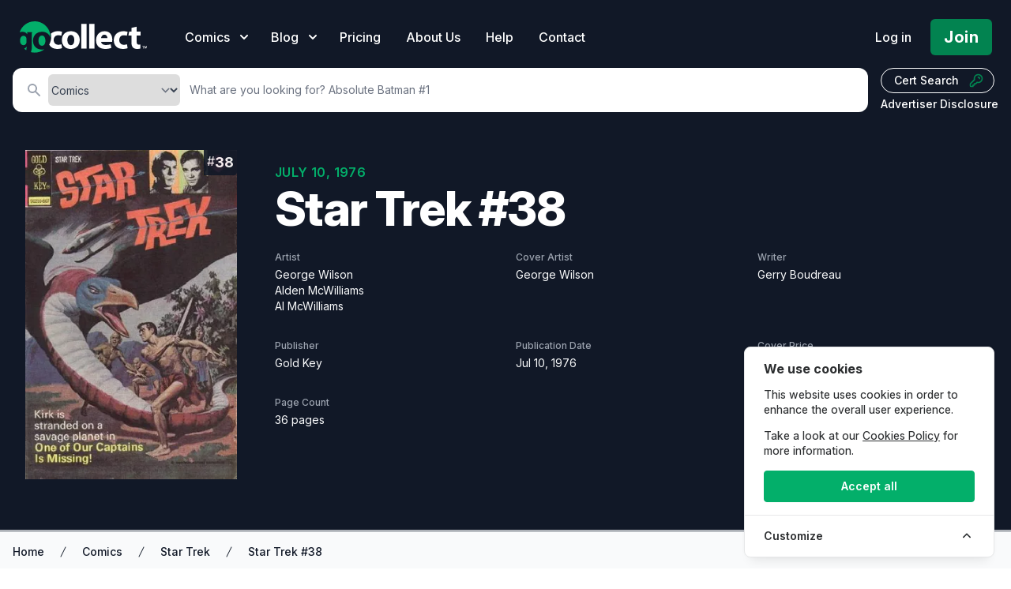

--- FILE ---
content_type: text/html; charset=UTF-8
request_url: https://gocollect.com/comic/star-trek-38-2
body_size: 32623
content:
<!DOCTYPE html>
<html lang="en">
<head>    <link href="/rappasoft/laravel-livewire-tables/core.min.css" rel="stylesheet" />     <link href="/rappasoft/laravel-livewire-tables/thirdparty.css" rel="stylesheet" />
    <meta charset="utf-8">
    <meta name="viewport" content="width=device-width, initial-scale=1">
    <meta name="csrf-token" content="fE204DymCED8o8Da5GUl3HmoIAWO5C1VU15OiZzw">

	<title>Star Trek #38 Value - GoCollect</title>
    		<meta name="description" content="Explore detailed information and market values for Star Trek #38 comic book, including current prices, sales data, and collector insights."  />
    			<meta property="og:title" content="Star Trek #38 Value - GoCollect" />
		
			<link rel="canonical" href="https://gocollect.com/comic/star-trek-38-2" />
	
	<script type="application/ld+json">
				{
    "@context": "https://schema.org",
    "@type": "Product",
    "name": "Star Trek #38",
    "description": "Explore detailed information and market values for \"Star Trek #38\" Comic, including current prices, sales data, and collector insights.",
    "image": "https://img.gocollect.com/eyJidWNrZXQiOiJnb2NvbGxlY3QuaW1hZ2VzLnB1YiIsImtleSI6ImUzMGYwYjk4LTBmYWYtNDU0Ni05OWIxLTcyMzk2NWMzNTY3ZC5qcGciLCJlZGl0cyI6eyJyZXNpemUiOnsid2lkdGgiOjMwMH19fQ==",
    "category": "Comic",
    "url": "https://gocollect.com/comic/star-trek-38-2",
    "additionalProperty": [
        {
            "@type": "PropertyValue",
            "name": "Artist",
            "value": "George Wilson"
        },
        {
            "@type": "PropertyValue",
            "name": "Artist",
            "value": "Alden McWilliams"
        },
        {
            "@type": "PropertyValue",
            "name": "Artist",
            "value": "Al McWilliams"
        },
        {
            "@type": "PropertyValue",
            "name": "Cover Artist",
            "value": "George Wilson"
        },
        {
            "@type": "PropertyValue",
            "name": "Writer",
            "value": "Gerry Boudreau"
        },
        {
            "@type": "PropertyValue",
            "name": "Publisher",
            "value": "Gold Key"
        },
        {
            "@type": "PropertyValue",
            "name": "Publication Date",
            "value": "Jul 10, 1976"
        },
        {
            "@type": "PropertyValue",
            "name": "Cover Price",
            "value": "$0.25"
        },
        {
            "@type": "PropertyValue",
            "name": "Page Count",
            "value": "36 pages"
        }
    ],
    "offers": {
        "@type": "AggregateOffer",
        "priceCurrency": "USD",
        "lowPrice": "27.00",
        "highPrice": "1749.99",
        "offerCount": 20,
        "description": "Price range based on historical sales."
    }
}
			</script>

	
	<link rel="stylesheet" href="https://gocollect.com/css/inter/inter.css"/>
	<link rel="stylesheet" href="https://gocollect.com/css/laravel-cookie-consent/style.css">
	<link rel="icon" type="image/x-icon" href="/favicon.ico" />
	<link rel="preload" as="style" href="https://gocollect.com/build/assets/app-8c4411ff.css" /><link rel="modulepreload" href="https://gocollect.com/build/assets/app-28d16273.js" /><link rel="stylesheet" href="https://gocollect.com/build/assets/app-8c4411ff.css" data-navigate-track="reload" /><script type="module" src="https://gocollect.com/build/assets/app-28d16273.js" data-navigate-track="reload"></script>	<link rel="stylesheet" href="https://gocollect.com/css/swiper/swiper-bundle.min.css"/>

    <!-- Livewire Styles --><style >[wire\:loading][wire\:loading], [wire\:loading\.delay][wire\:loading\.delay], [wire\:loading\.inline-block][wire\:loading\.inline-block], [wire\:loading\.inline][wire\:loading\.inline], [wire\:loading\.block][wire\:loading\.block], [wire\:loading\.flex][wire\:loading\.flex], [wire\:loading\.table][wire\:loading\.table], [wire\:loading\.grid][wire\:loading\.grid], [wire\:loading\.inline-flex][wire\:loading\.inline-flex] {display: none;}[wire\:loading\.delay\.none][wire\:loading\.delay\.none], [wire\:loading\.delay\.shortest][wire\:loading\.delay\.shortest], [wire\:loading\.delay\.shorter][wire\:loading\.delay\.shorter], [wire\:loading\.delay\.short][wire\:loading\.delay\.short], [wire\:loading\.delay\.default][wire\:loading\.delay\.default], [wire\:loading\.delay\.long][wire\:loading\.delay\.long], [wire\:loading\.delay\.longer][wire\:loading\.delay\.longer], [wire\:loading\.delay\.longest][wire\:loading\.delay\.longest] {display: none;}[wire\:offline][wire\:offline] {display: none;}[wire\:dirty]:not(textarea):not(input):not(select) {display: none;}:root {--livewire-progress-bar-color: #2299dd;}[x-cloak] {display: none !important;}[wire\:cloak] {display: none !important;}dialog#livewire-error::backdrop {background-color: rgba(0, 0, 0, .6);}</style>
    
	
	<script src="https://gocollect.com/js/highcharts/highcharts.js"></script>
	<script src="https://gocollect.com/js/highcharts/modules/series-label.js"></script>
	<script src="https://gocollect.com/js/highcharts/modules/accessibility.js"></script>
	<script src="https://gocollect.com/js/swiper/swiper-bundle.min.js"></script>
    	<!-- Cookie Consent --><script src="https://gocollect.com/cookie-consent/script?id=315406049eddee3c0ab76e4e41c0692d" defer></script>	<script src="/rappasoft/laravel-livewire-tables/core.min.js"  ></script> <script src="/rappasoft/laravel-livewire-tables/thirdparty.min.js"  ></script></head>
<body class="font-sans antialiased bg-white" x-data="{ snowing: false }">
	<aside id="cookies-policy" class="cookies cookies--no-js" data-text="{&quot;more&quot;:&quot;More details&quot;,&quot;less&quot;:&quot;Less details&quot;}">
	<style>
		#cookies-policy.cookies--closing {
			opacity: 1 !important;
			transform: none !important;
		}
	</style>
    <div class="cookies__alert">
        <div class="cookies__container">
            <div class="cookies__wrapper">
                <h2 class="cookies__title ">We use cookies</h2>
                <div class="cookies__intro">
                    <p>This website uses cookies in order to enhance the overall user experience.</p>
                                            <p>Take a look at our <a href="https://gocollect.com/privacy-policy">Cookies Policy</a> for more information.</p>
                                    </div>
                <div class="cookies__actions">
                    <form action="https://gocollect.com/cookie-consent/accept-essentials" method="post" data-cookie-action="accept.essentials" class="cookiesBtn cookiesBtn--essentials">
    <input type="hidden" name="_token" value="fE204DymCED8o8Da5GUl3HmoIAWO5C1VU15OiZzw" autocomplete="off">    <button type="submit" class="cookiesBtn__link">
        <span class="cookiesBtn__label">Only essentials</span>
    </button>
</form>
                    <form action="https://gocollect.com/cookie-consent/accept-all" method="post" data-cookie-action="accept.all" class="cookiesBtn cookiesBtn--accept">
    <input type="hidden" name="_token" value="fE204DymCED8o8Da5GUl3HmoIAWO5C1VU15OiZzw" autocomplete="off">    <button type="submit" class="cookiesBtn__link">
        <span class="cookiesBtn__label">Accept all</span>
    </button>
</form>
                </div>
            </div>
        </div>
            <a href="#cookies-policy-customize" class="cookies__btn cookies__btn--customize">
                <span>Customize</span>
                <svg width="20" height="20" viewBox="0 0 20 20" fill="none" xmlns="http://www.w3.org/2000/svg" aria-hidden="true">
                    <path d="M14.7559 11.9782C15.0814 11.6527 15.0814 11.1251 14.7559 10.7996L10.5893 6.63297C10.433 6.47669 10.221 6.3889 10 6.38889C9.77899 6.38889 9.56703 6.47669 9.41075 6.63297L5.24408 10.7996C4.91864 11.1251 4.91864 11.6527 5.24408 11.9782C5.56951 12.3036 6.09715 12.3036 6.42259 11.9782L10 8.40074L13.5774 11.9782C13.9028 12.3036 14.4305 12.3036 14.7559 11.9782Z" fill="#2C2E30"/>
                </svg>
            </a>
        <div class="cookies__expandable cookies__expandable--custom" id="cookies-policy-customize">
            <form action="https://gocollect.com/cookie-consent/configure" method="post" class="cookies__customize">
                <input type="hidden" name="_token" value="fE204DymCED8o8Da5GUl3HmoIAWO5C1VU15OiZzw" autocomplete="off">                <div class="cookies__sections">
                                        <div class="cookies__section">
                        <label for="cookies-policy-check-essentials" class="cookies__category">
                                                            <input type="hidden" name="categories[]" value="essentials" />
                                <input type="checkbox" name="categories[]" value="essentials" id="cookies-policy-check-essentials" checked="checked" disabled="disabled" />
                                                        <span class="cookies__box">
                                <strong class="cookies__label">Essential cookies</strong>
                            </span>
                                                            <p class="cookies__info">There are some cookies that we have to include in order for certain web pages to function. For this reason, they do not require your consent.</p>
                                                    </label>

                        <div class="cookies__expandable" id="cookies-policy-essentials">
                            <ul class="cookies__definitions">
                                                                <li class="cookies__cookie">
                                    <p class="cookies__name">gocollectcom_cookie_consent</p>
                                    <p class="cookies__duration">1 year 1 month 1 day</p>
                                                                            <p class="cookies__description">Used to store the user&#039;s cookie consent preferences.</p>
                                                                    </li>
                                                                <li class="cookies__cookie">
                                    <p class="cookies__name">gocollectcom_session</p>
                                    <p class="cookies__duration">4 hours</p>
                                                                            <p class="cookies__description">Used to identify the user&#039;s browsing session.</p>
                                                                    </li>
                                                                <li class="cookies__cookie">
                                    <p class="cookies__name">XSRF-TOKEN</p>
                                    <p class="cookies__duration">4 hours</p>
                                                                            <p class="cookies__description">Used to secure both the user and our website against cross-site request forgery attacks.</p>
                                                                    </li>
                                                                <li class="cookies__cookie">
                                    <p class="cookies__name">gcsid</p>
                                    <p class="cookies__duration">6 months 2 weeks 15 hours 20 minutes</p>
                                                                            <p class="cookies__description">Session id cookie is used to support the browsing session identification.</p>
                                                                    </li>
                                                                <li class="cookies__cookie">
                                    <p class="cookies__name">gcvid</p>
                                    <p class="cookies__duration">6 months 2 weeks 15 hours 20 minutes</p>
                                                                            <p class="cookies__description">Current visitor id cookie is used to support the visitor&#039;s browsing session.</p>
                                                                    </li>
                                                                <li class="cookies__cookie">
                                    <p class="cookies__name">ab_test</p>
                                    <p class="cookies__duration">6 months 2 weeks 15 hours 20 minutes</p>
                                                                            <p class="cookies__description">Used for A/B testing to optimize website improvements without tracking personal data.</p>
                                                                    </li>
                                                            </ul>
                        </div>
                        <a href="#cookies-policy-essentials" class="cookies__details">More details</a>
                    </div>
                                        <div class="cookies__section">
                        <label for="cookies-policy-check-analytics" class="cookies__category">
                                                            <input type="checkbox" name="categories[]" value="analytics" id="cookies-policy-check-analytics" />
                                                        <span class="cookies__box">
                                <strong class="cookies__label">Analytics cookies</strong>
                            </span>
                                                            <p class="cookies__info">We use these for internal research on how we can improve the service we provide for all our users. These cookies assess how you interact with our website.</p>
                                                    </label>

                        <div class="cookies__expandable" id="cookies-policy-analytics">
                            <ul class="cookies__definitions">
                                                                <li class="cookies__cookie">
                                    <p class="cookies__name">GoogleTagManger</p>
                                    <p class="cookies__duration">6 months 2 weeks 15 hours 20 minutes</p>
                                                                            <p class="cookies__description">This cookie enables Google Tag Manager to load tags from Google and Meta, to track website performance and activity.</p>
                                                                    </li>
                                                            </ul>
                        </div>
                        <a href="#cookies-policy-analytics" class="cookies__details">More details</a>
                    </div>
                                        <div class="cookies__section">
                        <label for="cookies-policy-check-optional" class="cookies__category">
                                                            <input type="checkbox" name="categories[]" value="optional" id="cookies-policy-check-optional" />
                                                        <span class="cookies__box">
                                <strong class="cookies__label">Optional cookies</strong>
                            </span>
                                                            <p class="cookies__info">These cookies enable features that could improve your user experience, but their absence will not impact your ability to browse our website.</p>
                                                    </label>

                        <div class="cookies__expandable" id="cookies-policy-optional">
                            <ul class="cookies__definitions">
                                                                <li class="cookies__cookie">
                                    <p class="cookies__name">Rewardful</p>
                                    <p class="cookies__duration">6 months 2 weeks 15 hours 20 minutes</p>
                                                                            <p class="cookies__description">This cookie enables us to attribute referrals and reward partners.</p>
                                                                    </li>
                                                            </ul>
                        </div>
                        <a href="#cookies-policy-optional" class="cookies__details">More details</a>
                    </div>
                                    </div>
                <div class="cookies__save">
                    <button type="submit" class="cookiesBtn__link">Save settings</button>
                </div>
            </form>
        </div>
    </div>
</aside>

<style>
	.cookiesBtn--essentials {
		display: none;
	}
	@media (max-width: 600px) {
		.cookies {
			font-size: 12.5px !important;
			padding: 6px 4px !important;
			max-width: 90vw !important;
			width: 300px !important;
			border-radius: 8px !important;
			margin: 0 auto !important;
			left: 50% !important;
			right: auto !important;
			transform: translateX(-50%) !important;
		}
		.cookies__title {
			font-size: 1em !important;
			margin-bottom: 0.3em !important;
		}
		.cookiesBtn,
		.cookiesBtn__link,
		.cookies__btn {
			font-size: 0.9em !important;
			padding: 5px 10px !important;
			min-width: 0 !important;
		}
		.cookies__intro p,
		.cookies__info,
		.cookies__description {
			font-size: 0.93em !important;
		}
		.cookies__actions {
			flex-direction: column !important;
			gap: 6px !important;
		}
	}

</style>
<script data-cookie-consent>
    (()=>{var e,t={148:()=>{var e=document.querySelector("#cookies-policy"),t=document.querySelector(".cookiereset");if(t&&t.addEventListener("submit",(function(e){return function(e){if(e.preventDefault(),document.querySelector("#cookies-policy"))return;window.LaravelCookieConsent.reset()}(e)})),e){var o=e.querySelector(".cookies__btn--customize"),n=e.querySelectorAll(".cookies__details"),i=e.querySelector(".cookiesBtn--accept"),r=e.querySelector(".cookiesBtn--essentials"),s=e.querySelector(".cookies__customize"),c=JSON.parse(e.getAttribute("data-text"));e.removeAttribute("data-text"),e.classList.remove("cookies--no-js"),e.classList.add("cookies--closing"),setTimeout((function(){e.classList.remove("cookies--closing")}),310);for(var u=0;u<n.length;u++)n[u].addEventListener("click",(function(e){return a(e,e.target,!1)}));o.addEventListener("click",(function(e){return a(e,o)})),i.addEventListener("submit",(function(e){return function(e){e.preventDefault(),window.LaravelCookieConsent.acceptAll(),l()}(e)})),r.addEventListener("submit",(function(e){return function(e){e.preventDefault(),window.LaravelCookieConsent.acceptEssentials(),l()}(e)})),s.addEventListener("submit",(function(e){return function(e){e.preventDefault(),window.LaravelCookieConsent.configure(new FormData(e.target)),l()}(e)})),window.addEventListener("resize",(function(t){window.innerHeight<=e.offsetHeight?e.querySelector(".cookies__sections").style.maxHeight="50vh":e.querySelector(".cookies__sections").removeAttribute("style")}))}function a(t,o){var n=!(arguments.length>2&&void 0!==arguments[2])||arguments[2];t.preventDefault(),t.target.blur();var i=e.querySelector(o.getAttribute("href")),r=i.firstElementChild.offsetHeight,s=i.classList.contains("cookies__expandable--open");i.setAttribute("style","height:"+(s?r:0)+"px"),function(e,t,o){if(e)return;o.target.textContent=t?c.more:c.less}(n,s,t),setTimeout((function(){i.classList.toggle("cookies__expandable--open"),i.setAttribute("style","height:"+(s?0:r)+"px"),setTimeout((function(){i.removeAttribute("style")}),310)}),10),function(t,o){if(!t)return;var n=e.querySelector(".cookies__container"),i=n.firstElementChild.offsetHeight;n.setAttribute("style","height:"+(o?0:i)+"px"),setTimeout(function(e){return function(){e.classList.toggle("cookies--show"),n.classList.toggle("cookies__container--hide"),n.setAttribute("style","height:"+(o?i:0)+"px"),setTimeout((function(){n.removeAttribute("style")}),320)}}(e),10)}(n,s)}function l(){e.classList.add("cookies--closing"),setTimeout(function(e){return function(){e.parentNode.querySelectorAll("[data-cookie-consent]").forEach((function(e){e.parentNode.removeChild(e)})),e.parentNode.removeChild(e)}}(e),210)}},985:()=>{}},o={};function n(e){var i=o[e];if(void 0!==i)return i.exports;var r=o[e]={exports:{}};return t[e](r,r.exports,n),r.exports}n.m=t,e=[],n.O=(t,o,i,r)=>{if(!o){var s=1/0;for(l=0;l<e.length;l++){for(var[o,i,r]=e[l],c=!0,u=0;u<o.length;u++)(!1&r||s>=r)&&Object.keys(n.O).every((e=>n.O[e](o[u])))?o.splice(u--,1):(c=!1,r<s&&(s=r));if(c){e.splice(l--,1);var a=i();void 0!==a&&(t=a)}}return t}r=r||0;for(var l=e.length;l>0&&e[l-1][2]>r;l--)e[l]=e[l-1];e[l]=[o,i,r]},n.o=(e,t)=>Object.prototype.hasOwnProperty.call(e,t),(()=>{var e={879:0,314:0};n.O.j=t=>0===e[t];var t=(t,o)=>{var i,r,[s,c,u]=o,a=0;if(s.some((t=>0!==e[t]))){for(i in c)n.o(c,i)&&(n.m[i]=c[i]);if(u)var l=u(n)}for(t&&t(o);a<s.length;a++)r=s[a],n.o(e,r)&&e[r]&&e[r][0](),e[r]=0;return n.O(l)},o=self.webpackChunklaravel_cookie_consent=self.webpackChunklaravel_cookie_consent||[];o.forEach(t.bind(null,0)),o.push=t.bind(null,o.push.bind(o))})(),n.O(void 0,[314],(()=>n(148)));var i=n.O(void 0,[314],(()=>n(985)));i=n.O(i)})();
</script>


	    <div class="bg-white">
        <div class="relative">

			<div
	class="absolute inset-0 pointer-events-none overflow-hidden top-[-10px]"
	x-show="snowing"
	x-transition.opacity
>
	<template x-for="i in 100">
		<div
			:style="{
				left: `${Math.random() * 100}%`,
				animationDelay: `${Math.random() * 5}s`,
				animationDuration: `${Math.random() * 3 + 2}s`
			}"
			class="absolute w-2 h-2 bg-white rounded-full opacity-75 holiday-snowflake"
		></div>
	</template>
</div>

            <header
				class="relative pb-2 sm:pb-2 bg-gray-900"
				x-data="{ mobileOpen: false, open: false, blogOpen: false }"
			>

                <!-- Desktop Menu -->
                <div class="bg-gray-900 pt-6">
                    <nav class="relative max-w-screen max-w-7xl mx-auto flex items-center justify-between px-4 sm:px-6" aria-label="Global">
                        <div class="flex items-center flex-1">
                            <div class="flex items-center justify-between w-full lg:w-auto">
								<div class="flex justify-between w-auto">
									<a href="/" class="my-auto">
										<span class="sr-only">GoCollect</span>
										<img class="h-7 w-auto sm:h-10" src="https://gocollect.com/static/web/img/gocollect-logo-green.svg" alt="GoCollect Logo" width="235" height="240">
									</a>
									<div class="my-auto ml-3 space-x-4 sm:space-x-6 sm:flex sm:ml-12 lg:ml-8 xl:ml-12">
										<div
											class="relative"
										>
											<button
												type="button"
												class="group inline-flex items-center text-sm sm:text-base font-medium text-white hover:text-gray-300 "
												:class="{ 'text-gray-300': open, 'text-white': !(open) }"
												@click.prevent="open = !(open)"
											>
												<span>Comics</span>
												<svg x-state:on="Item active" x-state:off="Item inactive" class="sm:ml-2 h-5 w-5 group-hover:text-gray-300 text-white" :class="{ 'text-gray-300': open, 'text-white': !(open) }" xmlns="http://www.w3.org/2000/svg" viewBox="0 0 20 20" fill="currentColor" aria-hidden="true">
													<path fill-rule="evenodd" d="M5.293 7.293a1 1 0 011.414 0L10 10.586l3.293-3.293a1 1 0 111.414 1.414l-4 4a1 1 0 01-1.414 0l-4-4a1 1 0 010-1.414z" clip-rule="evenodd"></path>
												</svg>
											</button>
											<div
												x-show="open"
												x-transition:enter="transition ease-out duration-200"
												x-transition:enter-start="opacity-0 translate-y-1"
												x-transition:enter-end="opacity-100 translate-y-0"
												x-transition:leave="transition ease-in duration-150"
												x-transition:leave-start="opacity-100 translate-y-0"
												x-transition:leave-end="opacity-0 translate-y-1"
												class="absolute z-20 -ml-28 md:-ml-4 mt-3 transform w-screen max-w-xs sm:max-w-md lg:max-w-3xl lg:left-1/4 lg:-translate-x-1/4"
												@click.outside="open = false"
												style="display: none;"
											>
												<div class="rounded-lg shadow-lg ring-1 ring-black ring-opacity-5 overflow-hidden">
																											<div class="relative grid gap-6 bg-white px-5 py-6 sm:gap-8 sm:p-8 lg:grid-cols-2 shadow">

			<a href="https://gocollect.com/comics/hottest" class="-m-3 p-3 flex items-center rounded-lg hover:bg-gray-50">
			<div class="flex-shrink-0 flex items-center justify-center h-10 w-10 rounded-md bg-green-500 text-white shadow">
									<svg xmlns="http://www.w3.org/2000/svg" class="h-6 w-6 text-white" viewBox="0 0 20 20" fill="currentColor">
    <path fill-rule="evenodd" d="M12.395 2.553a1 1 0 00-1.45-.385c-.345.23-.614.558-.822.88-.214.33-.403.713-.57 1.116-.334.804-.614 1.768-.84 2.734a31.365 31.365 0 00-.613 3.58 2.64 2.64 0 01-.945-1.067c-.328-.68-.398-1.534-.398-2.654A1 1 0 005.05 6.05 6.981 6.981 0 003 11a7 7 0 1011.95-4.95c-.592-.591-.98-.985-1.348-1.467-.363-.476-.724-1.063-1.207-2.03zM12.12 15.12A3 3 0 017 13s.879.5 2.5.5c0-1 .5-4 1.25-4.5.5 1 .786 1.293 1.371 1.879A2.99 2.99 0 0113 13a2.99 2.99 0 01-.879 2.121z" clip-rule="evenodd" />
</svg>							</div>
			<div class="ml-4">
				<p class="text-lg font-bold tracking-tight text-green-700">
					Hot Comics
				</p>
				<p class="text-sm text-gray-500">
					What&#039;s actively selling?
				</p>
			</div>
		</a>

			<a href="https://gocollect.com/comics/series" class="-m-3 p-3 flex items-center rounded-lg hover:bg-gray-50">
			<div class="flex-shrink-0 flex items-center justify-center h-10 w-10 rounded-md bg-green-500 text-white shadow">
									<svg aria-hidden="true" focusable="false" data-prefix="fas" data-icon="clone" role="img" xmlns="http://www.w3.org/2000/svg" viewBox="0 0 512 512" class="h-6 w-6 text-white"><path fill="currentColor" d="M464 0c26.51 0 48 21.49 48 48v288c0 26.51-21.49 48-48 48H176c-26.51 0-48-21.49-48-48V48c0-26.51 21.49-48 48-48h288M176 416c-44.112 0-80-35.888-80-80V128H48c-26.51 0-48 21.49-48 48v288c0 26.51 21.49 48 48 48h288c26.51 0 48-21.49 48-48v-48H176z"></path></svg>							</div>
			<div class="ml-4">
				<p class="text-lg font-bold tracking-tight text-green-700">
					Comics by Series
				</p>
				<p class="text-sm text-gray-500">
					Golden Age to Modern Books
				</p>
			</div>
		</a>

			<a href="https://gocollect.com/comics/contributor" class="-m-3 p-3 flex items-center rounded-lg hover:bg-gray-50">
			<div class="flex-shrink-0 flex items-center justify-center h-10 w-10 rounded-md bg-green-500 text-white shadow">
									<svg class="h-6 w-6 text-white" xmlns="http://www.w3.org/2000/svg" viewBox="0 0 24 24" fill="currentColor" aria-hidden="true" data-slot="icon">
  <path fill-rule="evenodd" d="M20.599 1.5c-.376 0-.743.111-1.055.32l-5.08 3.385a18.747 18.747 0 0 0-3.471 2.987 10.04 10.04 0 0 1 4.815 4.815 18.748 18.748 0 0 0 2.987-3.472l3.386-5.079A1.902 1.902 0 0 0 20.599 1.5Zm-8.3 14.025a18.76 18.76 0 0 0 1.896-1.207 8.026 8.026 0 0 0-4.513-4.513A18.75 18.75 0 0 0 8.475 11.7l-.278.5a5.26 5.26 0 0 1 3.601 3.602l.502-.278ZM6.75 13.5A3.75 3.75 0 0 0 3 17.25a1.5 1.5 0 0 1-1.601 1.497.75.75 0 0 0-.7 1.123 5.25 5.25 0 0 0 9.8-2.62 3.75 3.75 0 0 0-3.75-3.75Z" clip-rule="evenodd"/>
</svg>							</div>
			<div class="ml-4">
				<p class="text-lg font-bold tracking-tight text-green-700">
					Contributors
				</p>
				<p class="text-sm text-gray-500">
					Find comics by artists, writers, and more
				</p>
			</div>
		</a>

			<a href="https://gocollect.com/comics/key-issues" class="-m-3 p-3 flex items-center rounded-lg hover:bg-gray-50">
			<div class="flex-shrink-0 flex items-center justify-center h-10 w-10 rounded-md bg-green-500 text-white shadow">
									<svg xmlns="http://www.w3.org/2000/svg" class="h-6 w-6 text-white" viewBox="0 0 20 20" fill="currentColor">
    <path fill-rule="evenodd" d="M18 8a6 6 0 01-7.743 5.743L10 14l-1 1-1 1H6v2H2v-4l4.257-4.257A6 6 0 1118 8zm-6-4a1 1 0 100 2 2 2 0 012 2 1 1 0 102 0 4 4 0 00-4-4z" clip-rule="evenodd" />
</svg>							</div>
			<div class="ml-4">
				<p class="text-lg font-bold tracking-tight text-green-700">
					Key Issues
				</p>
				<p class="text-sm text-gray-500">
					Locate gems from each series
				</p>
			</div>
		</a>

			<a href="https://gocollect.com/cpi/comics/overview" class="-m-3 p-3 flex items-center rounded-lg hover:bg-gray-50">
			<div class="flex-shrink-0 flex items-center justify-center h-10 w-10 rounded-md bg-green-500 text-white shadow">
									<svg xmlns="http://www.w3.org/2000/svg" class="h-6 w-6 text-white" viewBox="0 0 20 20" fill="currentColor">
    <path d="M5 4a1 1 0 00-2 0v7.268a2 2 0 000 3.464V16a1 1 0 102 0v-1.268a2 2 0 000-3.464V4zM11 4a1 1 0 10-2 0v1.268a2 2 0 000 3.464V16a1 1 0 102 0V8.732a2 2 0 000-3.464V4zM16 3a1 1 0 011 1v7.268a2 2 0 010 3.464V16a1 1 0 11-2 0v-1.268a2 2 0 010-3.464V4a1 1 0 011-1z" />
</svg>							</div>
			<div class="ml-4">
				<p class="text-lg font-bold tracking-tight text-green-700">
					CPI
				</p>
				<p class="text-sm text-gray-500">
					Collectible Price Index
				</p>
			</div>
		</a>

			<a href="https://gocollect.com/comics/new" class="-m-3 p-3 flex items-center rounded-lg hover:bg-gray-50">
			<div class="flex-shrink-0 flex items-center justify-center h-10 w-10 rounded-md bg-green-500 text-white shadow">
									<svg xmlns="http://www.w3.org/2000/svg" viewBox="0 0 640 512" class="h-6 w-6 text-white" fill="currentColor"><path d="M224 96C206.3 96 192 110.3 192 127.1v256C192 401.7 206.3 416 223.1 416S256 401.7 256 384V127.1C256 110.3 241.7 96 224 96zM32 224C14.33 224 0 238.3 0 255.1S14.33 288 31.1 288S64 273.7 64 256S49.67 224 32 224zM320 0C302.3 0 288 14.33 288 31.1V480C288 497.7 302.3 512 319.1 512S352 497.7 352 480V31.1C352 14.33 337.7 0 320 0zM128 192C110.3 192 96 206.3 96 223.1V288C96 305.7 110.3 320 127.1 320S160 305.7 160 288V223.1C160 206.3 145.7 192 128 192zM608 224c-17.67 0-32 14.33-32 31.1S590.3 288 608 288s32-14.33 32-31.1S625.7 224 608 224zM416 128C398.3 128 384 142.3 384 159.1v192C384 369.7 398.3 384 415.1 384S448 369.7 448 352V159.1C448 142.3 433.7 128 416 128zM512 64c-17.67 0-32 14.33-32 31.1V416C480 433.7 494.3 448 511.1 448C529.7 448 544 433.7 544 416V95.1C544 78.33 529.7 64 512 64z"/></svg>
							</div>
			<div class="ml-4">
				<p class="text-lg font-bold tracking-tight text-green-700">
					New Comics
				</p>
				<p class="text-sm text-gray-500">
					What&#039;s hitting shelves this week?
				</p>
			</div>
		</a>

			<a href="https://gocollect.com/blog/category/comics" class="-m-3 p-3 flex items-center rounded-lg hover:bg-gray-50">
			<div class="flex-shrink-0 flex items-center justify-center h-10 w-10 rounded-md bg-green-500 text-white shadow">
									<svg xmlns="http://www.w3.org/2000/svg" class="h-6 w-6 text-white" fill="none" viewBox="0 0 24 24" stroke="currentColor">
    <path stroke-linecap="round" stroke-linejoin="round" stroke-width="2" d="M19 20H5a2 2 0 01-2-2V6a2 2 0 012-2h10a2 2 0 012 2v1m2 13a2 2 0 01-2-2V7m2 13a2 2 0 002-2V9a2 2 0 00-2-2h-2m-4-3H9M7 16h6M7 8h6v4H7V8z" />
</svg>							</div>
			<div class="ml-4">
				<p class="text-lg font-bold tracking-tight text-green-700">
					Collector News
				</p>
				<p class="text-sm text-gray-500">
					The latest hobby and market insights
				</p>
			</div>
		</a>

			<a href="https://gocollect.com/blog/category/comiclist" class="-m-3 p-3 flex items-center rounded-lg hover:bg-gray-50">
			<div class="flex-shrink-0 flex items-center justify-center h-10 w-10 rounded-md bg-green-500 text-white shadow">
									<svg xmlns="http://www.w3.org/2000/svg" viewBox="0 0 512 512" class="h-6 w-6 text-white" fill="none" stroke="currentColor">
    <path fill="currentColor" d="M256 32C114.6 32 0 125.1 0 240c0 49.6 21.4 95 57 130.7C44.5 421.1 2.7 466 2.2 466.5c-2.2 2.3-2.8 5.7-1.5 8.7S4.8 480 8 480c66.3 0 116-31.8 140.6-51.4 32.7 12.3 69 19.4 107.4 19.4 141.4 0 256-93.1 256-208S397.4 32 256 32zm0 336c-17.7 0-32-14.3-32-32s14.3-32 32-32 32 14.3 32 32-14.3 32-32 32zm25.4-110.4c-.8 8.2-7.7 14.4-15.9 14.4h-19c-8.2 0-15.1-6.2-15.9-14.4l-12.8-128c-.9-9.4 6.5-17.6 15.9-17.6h44.6c9.5 0 16.9 8.2 15.9 17.6l-12.8 128z"></path>
</svg>							</div>
			<div class="ml-4">
				<p class="text-lg font-bold tracking-tight text-green-700">
					ComicList
				</p>
				<p class="text-sm text-gray-500">
					Weekly releases, forecasts, and news
				</p>
			</div>
		</a>

	
</div>
<div class="bg-gray-50">
    <div class="-m-3 p-3 flow-root rounded-md divide-y divide-gray-200">
        <div class="p-8">
			<div class="text-xl text-gray-700 font-bold tracking-tight">
				Explore our price guides
			</div>
            <div class="mt-2">
																			<a
						href="https://gocollect.com/pokemon-cards"
						class="inline-flex items-center my-2 mx-1 px-3 py-2 gap-1.5 border border-gray-300 shadow-sm text-base leading-4 font-bold tracking tracking-tight rounded-md text-gray-700 bg-white hover:bg-gray-50 focus:outline-none focus:ring-2 focus:ring-offset-2 focus:ring-green-500"
					>
						<svg id="Layer_1" data-name="Layer 1" class="h-5 w-5 text-green-600" xmlns="http://www.w3.org/2000/svg" viewBox="0 0 859 858.94" fill="currentColor" stroke="none" stroke-linecap="round" stroke-linejoin="round" stroke-width="1.5">
	<title>1</title>
	<path d="M1125,728.09c-22.82-11.92-47.94-14-72.71-16.74-84.93-9.42-170.26-11.81-255.62-13.15-5.36-.09-8-1.35-9.92-6.9-14.29-41-48.95-66-90.57-65.85-41.33.15-75.93,25.16-89.91,65.51-1.82,5.25-4,7.22-9.67,7.26q-96.89.76-193.54,7.64c-38,2.71-76.09,5.51-113.39,14.27a84.58,84.58,0,0,0-23.29,9.3c2-148.63,58.91-268.51,177.75-356.3C587,267.59,779.53,265.46,923.93,356.06,1077.85,452.62,1130.47,613.81,1125,728.09Z" transform="translate(-266.42 -290.87)"/><path d="M533.21,745.16c20.79,0,41.59.18,62.39-.12,5.61-.08,8.69.94,11,6.9,15.11,39.73,49.91,64,90.43,63.82,40.85-.19,73.77-24.14,89.2-65.16,1.54-4.1,3.49-5.71,8-5.56,43.75,1.55,87.53,2.5,131.26,4.41,39.37,1.72,78.73,4.11,117.91,8.56,23.39,2.66,46.77,5.29,69.43,12.32,7.31,2.27,9.43,5.9,8.39,13.5C1098.25,950.46,969.57,1094.3,805.89,1136c-229.83,58.53-459.29-73.73-524.13-302.16-5-17.6-8.25-35.58-11.41-53.59-1-5.59,2-7.22,5.93-8.73,13.39-5.18,27.48-7.57,41.57-9.6,35.64-5.11,71.49-8.17,107.45-10s71.92-3.69,107.88-5.53Zm534.1,63.39c-10.66-1.4-20.75-3-30.9-4-68.32-6.69-136.89-8.93-205.45-11.39-8-.28-12.59,2-17.3,8.77-58.2,83.65-179.81,82.34-236.3-2.41-3.15-4.72-6.29-6.57-11.93-6.36-76.6,2.88-153.26,4.4-229.42,14.52-9,1.2-10.44,3.5-8.14,11.83,15.89,57.44,42.31,109.4,82.63,153.34,94.88,103.36,212.71,145.16,351,123.29,95.38-15.09,173.32-63.17,233.79-138.69C1030.45,913.51,1054.16,863.88,1067.31,808.55Z" transform="translate(-266.42 -290.87)"/><path d="M763.45,720.79a67,67,0,1,1-133.92-.88c.2-36.61,30.49-66.4,67.38-66.26C733.56,653.78,763.53,684,763.45,720.79Z" transform="translate(-266.42 -290.87)"/>
</svg>
						Pokémon Cards
					</a>
														<a
						href="https://gocollect.com/magazines"
						class="inline-flex items-center my-2 mx-1 px-3 py-2 gap-1.5 border border-gray-300 shadow-sm text-base leading-4 font-bold tracking tracking-tight rounded-md text-gray-700 bg-white hover:bg-gray-50 focus:outline-none focus:ring-2 focus:ring-offset-2 focus:ring-green-500"
					>
						<svg xmlns="http://www.w3.org/2000/svg" class="h-5 w-5 text-green-600" viewBox="0 0 20 20" fill="currentColor">
	<path fill-rule="evenodd" d="M2 5a2 2 0 012-2h8a2 2 0 012 2v10a2 2 0 002 2H4a2 2 0 01-2-2V5zm3 1h6v4H5V6zm6 6H5v2h6v-2z" clip-rule="evenodd" />
	<path d="M15 7h1a2 2 0 012 2v5.5a1.5 1.5 0 01-3 0V7z" />
</svg>
						Magazines
					</a>
														<a
						href="https://gocollect.com/video-games"
						class="inline-flex items-center my-2 mx-1 px-3 py-2 gap-1.5 border border-gray-300 shadow-sm text-base leading-4 font-bold tracking tracking-tight rounded-md text-gray-700 bg-white hover:bg-gray-50 focus:outline-none focus:ring-2 focus:ring-offset-2 focus:ring-green-500"
					>
						<svg  xmlns="http://www.w3.org/2000/svg" viewBox="0 0 640 512" class="h-5 w-5 text-green-600" fill="none" stroke="currentColor">
    <path fill="currentColor" d="M638.59 368.22l-33.37-211.59c-8.86-50.26-48.4-90.77-100.66-103.13h-.07a803.19 803.19 0 0 0-369 0C83.17 65.86 43.64 106.36 34.78 156.63L1.41 368.22C-8.9 426.73 38.8 480 101.51 480c49.67 0 93.77-30.07 109.48-74.64l7.52-21.36h203l7.49 21.36C444.72 449.93 488.82 480 538.49 480c62.71 0 110.41-53.27 100.1-111.78zM280 236a12 12 0 0 1-12 12h-52v52a12 12 0 0 1-12 12h-24a12 12 0 0 1-12-12v-52h-52a12 12 0 0 1-12-12v-24a12 12 0 0 1 12-12h52v-52a12 12 0 0 1 12-12h24a12 12 0 0 1 12 12v52h52a12 12 0 0 1 12 12zm152 76a40 40 0 1 1 40-40 40 40 0 0 1-40 40zm64-96a40 40 0 1 1 40-40 40 40 0 0 1-40 40z"></path>
</svg>						Video Games
					</a>
														<a
						href="https://gocollect.com/concert-posters"
						class="inline-flex items-center my-2 mx-1 px-3 py-2 gap-1.5 border border-gray-300 shadow-sm text-base leading-4 font-bold tracking tracking-tight rounded-md text-gray-700 bg-white hover:bg-gray-50 focus:outline-none focus:ring-2 focus:ring-offset-2 focus:ring-green-500"
					>
						<svg  xmlns="http://www.w3.org/2000/svg" viewBox="0 0 512 512" class="h-5 w-5 text-green-600" fill="none" stroke="currentColor">
    <path fill="currentColor" d="M511.21 39.54a48.1 48.1 0 0 0-37.79-38.23C450.48-3 450.66.78 366.74 54.9A32.12 32.12 0 0 0 352 81.82v33.25L243.76 223.23a39.42 39.42 0 0 1-3.18-38.43l17.29-37.13a18.82 18.82 0 0 0-30.38-21.24l-38.31 38.28a77.44 77.44 0 0 0-18.24 28.84 77.63 77.63 0 0 1-40.52 44.37L54 273.29C-3.23 296.15-18.4 370 25.16 413.53l73.39 73.33c43.56 43.53 117.45 28.37 140.35-28.78l35.4-76.39a77.62 77.62 0 0 1 44.41-40.49 77.68 77.68 0 0 0 28.86-18.2l21.56-21.55a19.87 19.87 0 0 0-20.1-33L325.31 276a39.6 39.6 0 0 1-36.75-7.11L461.6 96c.82.05 1.56.35 2.4.35a48 48 0 0 0 47.21-56.81zm-329.56 354.8l-11.31 11.31a8 8 0 0 1-11.31 0L106.34 353a8 8 0 0 1 0-11.32l11.31-11.31a8 8 0 0 1 11.32 0L181.65 383a8 8 0 0 1 0 11.34zm64-64l-11.31 11.31a8 8 0 0 1-11.31 0L170.34 289a8 8 0 0 1 0-11.32l11.31-11.31a8 8 0 0 1 11.32 0L245.65 319a8 8 0 0 1 0 11.34z"></path>
</svg>						Concert Posters
					</a>
														<a
						href="https://gocollect.com/mtg-cards"
						class="inline-flex items-center my-2 mx-1 px-3 py-2 gap-1.5 border border-gray-300 shadow-sm text-base leading-4 font-bold tracking tracking-tight rounded-md text-gray-700 bg-white hover:bg-gray-50 focus:outline-none focus:ring-2 focus:ring-offset-2 focus:ring-green-500"
					>
						<svg class="h-5 w-5 text-green-600" viewBox="0 0 16 16" xmlns="http://www.w3.org/2000/svg" version="1.1" fill="none" stroke="currentColor" stroke-linecap="round" stroke-linejoin="round" stroke-width="1.5">
	<rect height="11.5" width="8.25" y="2.75" x="1.75"/>
	<path d="m10 3.75 4.25 2-4.25 7.5"/>
</svg>
						MTG Cards
					</a>
				            </div>
        </div>
    </div>
</div>
																									</div>
											</div>
										</div>
									</div>
																			<div class="my-auto ml-2 space-x-4 sm:space-x-6 sm:flex sm:ml-6">
											<div
												class="relative"
											>
												<button
													type="button"
													class="group inline-flex items-center text-sm sm:text-base font-medium text-white hover:text-gray-300 "
													:class="{ 'text-gray-300': blogOpen, 'text-white': !(blogOpen) }"
													@click.prevent="blogOpen = !(blogOpen)"
												>
													<span>Blog</span>
													<svg x-state:on="Item active" x-state:off="Item inactive" class="sm:ml-2 h-5 w-5 group-hover:text-gray-300 text-white" :class="{ 'text-gray-300': blogOpen, 'text-white': !(blogOpen) }" xmlns="http://www.w3.org/2000/svg" viewBox="0 0 20 20" fill="currentColor" aria-hidden="true">
														<path fill-rule="evenodd" d="M5.293 7.293a1 1 0 011.414 0L10 10.586l3.293-3.293a1 1 0 111.414 1.414l-4 4a1 1 0 01-1.414 0l-4-4a1 1 0 010-1.414z" clip-rule="evenodd"></path>
													</svg>
												</button>
												<div
													x-show="blogOpen"
													x-transition:enter="transition ease-out duration-200"
													x-transition:enter-start="opacity-0 translate-y-1"
													x-transition:enter-end="opacity-100 translate-y-0"
													x-transition:leave="transition ease-in duration-150"
													x-transition:leave-start="opacity-100 translate-y-0"
													x-transition:leave-end="opacity-0 translate-y-1"
													class="absolute z-20 -ml-60 lg:-ml-4 mt-3 transform w-auto lg:w-screen max-w-md lg:left-1/4 lg:-translate-x-1/4 lg:max-w-xl"
													@click.outside="blogOpen = false"
													style="display: none;"
												>
													<div class="rounded-lg shadow-lg ring-1 ring-black ring-opacity-5 overflow-hidden">
																													<div class="relative grid gap-y-6 bg-white px-5 py-6 sm:gap-y-8 sm:p-8 lg:grid-cols-2 shadow">
	<div>
		<a href="https://gocollect.com/blog" class="-m-3 p-3 flex items-start rounded-lg hover:bg-gray-50">
			<div class="flex-shrink-0 flex items-center justify-center h-10 w-10 rounded-md bg-green-500 text-white sm:h-12 sm:w-12">
				<svg xmlns="http://www.w3.org/2000/svg" class="h-6 w-6 text-white" fill="none" viewBox="0 0 24 24" stroke="currentColor">
    <path stroke-linecap="round" stroke-linejoin="round" stroke-width="2" d="M12 8v4l3 3m6-3a9 9 0 11-18 0 9 9 0 0118 0z" />
</svg>			</div>
			<div class="my-auto ml-4">
				<p class="text-base font-medium text-gray-900">
					Latest Articles
				</p>
			</div>
		</a>
	</div>
	<div></div>
	<div class="lg:pr-8 space-y-4">
		<div class="pb-1 text-lg font-bold border-b">
			Top Categories
		</div>
		<div>
							<a href="https://gocollect.com/blog/category/comics" class="-m-3 p-3 flex items-start rounded-lg hover:bg-gray-50">
					<div class="flex-shrink-0 flex items-center justify-center h-10 w-10 rounded-md bg-green-500 text-white sm:h-12 sm:w-12">
						<svg xmlns="http://www.w3.org/2000/svg" viewBox="0 0 512 512" class="h-6 w-6 text-white" fill="none" stroke="currentColor">
    <path fill="currentColor" d="M256 32C114.6 32 0 125.1 0 240c0 49.6 21.4 95 57 130.7C44.5 421.1 2.7 466 2.2 466.5c-2.2 2.3-2.8 5.7-1.5 8.7S4.8 480 8 480c66.3 0 116-31.8 140.6-51.4 32.7 12.3 69 19.4 107.4 19.4 141.4 0 256-93.1 256-208S397.4 32 256 32zm0 336c-17.7 0-32-14.3-32-32s14.3-32 32-32 32 14.3 32 32-14.3 32-32 32zm25.4-110.4c-.8 8.2-7.7 14.4-15.9 14.4h-19c-8.2 0-15.1-6.2-15.9-14.4l-12.8-128c-.9-9.4 6.5-17.6 15.9-17.6h44.6c9.5 0 16.9 8.2 15.9 17.6l-12.8 128z"></path>
</svg>					</div>
					<div class="my-auto ml-4">
						<p class="text-base font-medium text-gray-900">
							Comics
						</p>
					</div>
				</a>
							<a href="https://gocollect.com/blog/category/pokemon-cards" class="-m-3 p-3 flex items-start rounded-lg hover:bg-gray-50">
					<div class="flex-shrink-0 flex items-center justify-center h-10 w-10 rounded-md bg-green-500 text-white sm:h-12 sm:w-12">
						<svg id="Layer_1" data-name="Layer 1" class="h-6 w-6 text-white" xmlns="http://www.w3.org/2000/svg" viewBox="0 0 859 858.94" fill="currentColor" stroke="none" stroke-linecap="round" stroke-linejoin="round" stroke-width="1.5">
	<title>1</title>
	<path d="M1125,728.09c-22.82-11.92-47.94-14-72.71-16.74-84.93-9.42-170.26-11.81-255.62-13.15-5.36-.09-8-1.35-9.92-6.9-14.29-41-48.95-66-90.57-65.85-41.33.15-75.93,25.16-89.91,65.51-1.82,5.25-4,7.22-9.67,7.26q-96.89.76-193.54,7.64c-38,2.71-76.09,5.51-113.39,14.27a84.58,84.58,0,0,0-23.29,9.3c2-148.63,58.91-268.51,177.75-356.3C587,267.59,779.53,265.46,923.93,356.06,1077.85,452.62,1130.47,613.81,1125,728.09Z" transform="translate(-266.42 -290.87)"/><path d="M533.21,745.16c20.79,0,41.59.18,62.39-.12,5.61-.08,8.69.94,11,6.9,15.11,39.73,49.91,64,90.43,63.82,40.85-.19,73.77-24.14,89.2-65.16,1.54-4.1,3.49-5.71,8-5.56,43.75,1.55,87.53,2.5,131.26,4.41,39.37,1.72,78.73,4.11,117.91,8.56,23.39,2.66,46.77,5.29,69.43,12.32,7.31,2.27,9.43,5.9,8.39,13.5C1098.25,950.46,969.57,1094.3,805.89,1136c-229.83,58.53-459.29-73.73-524.13-302.16-5-17.6-8.25-35.58-11.41-53.59-1-5.59,2-7.22,5.93-8.73,13.39-5.18,27.48-7.57,41.57-9.6,35.64-5.11,71.49-8.17,107.45-10s71.92-3.69,107.88-5.53Zm534.1,63.39c-10.66-1.4-20.75-3-30.9-4-68.32-6.69-136.89-8.93-205.45-11.39-8-.28-12.59,2-17.3,8.77-58.2,83.65-179.81,82.34-236.3-2.41-3.15-4.72-6.29-6.57-11.93-6.36-76.6,2.88-153.26,4.4-229.42,14.52-9,1.2-10.44,3.5-8.14,11.83,15.89,57.44,42.31,109.4,82.63,153.34,94.88,103.36,212.71,145.16,351,123.29,95.38-15.09,173.32-63.17,233.79-138.69C1030.45,913.51,1054.16,863.88,1067.31,808.55Z" transform="translate(-266.42 -290.87)"/><path d="M763.45,720.79a67,67,0,1,1-133.92-.88c.2-36.61,30.49-66.4,67.38-66.26C733.56,653.78,763.53,684,763.45,720.79Z" transform="translate(-266.42 -290.87)"/>
</svg>
					</div>
					<div class="my-auto ml-4">
						<p class="text-base font-medium text-gray-900">
							Pokémon Cards
						</p>
					</div>
				</a>
							<a href="https://gocollect.com/blog/category/magazines" class="-m-3 p-3 flex items-start rounded-lg hover:bg-gray-50">
					<div class="flex-shrink-0 flex items-center justify-center h-10 w-10 rounded-md bg-green-500 text-white sm:h-12 sm:w-12">
						<svg xmlns="http://www.w3.org/2000/svg" class="h-6 w-6 text-white" viewBox="0 0 20 20" fill="currentColor">
	<path fill-rule="evenodd" d="M2 5a2 2 0 012-2h8a2 2 0 012 2v10a2 2 0 002 2H4a2 2 0 01-2-2V5zm3 1h6v4H5V6zm6 6H5v2h6v-2z" clip-rule="evenodd" />
	<path d="M15 7h1a2 2 0 012 2v5.5a1.5 1.5 0 01-3 0V7z" />
</svg>
					</div>
					<div class="my-auto ml-4">
						<p class="text-base font-medium text-gray-900">
							Magazines
						</p>
					</div>
				</a>
							<a href="https://gocollect.com/blog/category/video-games" class="-m-3 p-3 flex items-start rounded-lg hover:bg-gray-50">
					<div class="flex-shrink-0 flex items-center justify-center h-10 w-10 rounded-md bg-green-500 text-white sm:h-12 sm:w-12">
						<svg  xmlns="http://www.w3.org/2000/svg" viewBox="0 0 640 512" class="h-6 w-6 text-white" fill="none" stroke="currentColor">
    <path fill="currentColor" d="M638.59 368.22l-33.37-211.59c-8.86-50.26-48.4-90.77-100.66-103.13h-.07a803.19 803.19 0 0 0-369 0C83.17 65.86 43.64 106.36 34.78 156.63L1.41 368.22C-8.9 426.73 38.8 480 101.51 480c49.67 0 93.77-30.07 109.48-74.64l7.52-21.36h203l7.49 21.36C444.72 449.93 488.82 480 538.49 480c62.71 0 110.41-53.27 100.1-111.78zM280 236a12 12 0 0 1-12 12h-52v52a12 12 0 0 1-12 12h-24a12 12 0 0 1-12-12v-52h-52a12 12 0 0 1-12-12v-24a12 12 0 0 1 12-12h52v-52a12 12 0 0 1 12-12h24a12 12 0 0 1 12 12v52h52a12 12 0 0 1 12 12zm152 76a40 40 0 1 1 40-40 40 40 0 0 1-40 40zm64-96a40 40 0 1 1 40-40 40 40 0 0 1-40 40z"></path>
</svg>					</div>
					<div class="my-auto ml-4">
						<p class="text-base font-medium text-gray-900">
							Video Games
						</p>
					</div>
				</a>
							<a href="https://gocollect.com/blog/category/concert-posters" class="-m-3 p-3 flex items-start rounded-lg hover:bg-gray-50">
					<div class="flex-shrink-0 flex items-center justify-center h-10 w-10 rounded-md bg-green-500 text-white sm:h-12 sm:w-12">
						<svg  xmlns="http://www.w3.org/2000/svg" viewBox="0 0 512 512" class="h-6 w-6 text-white" fill="none" stroke="currentColor">
    <path fill="currentColor" d="M511.21 39.54a48.1 48.1 0 0 0-37.79-38.23C450.48-3 450.66.78 366.74 54.9A32.12 32.12 0 0 0 352 81.82v33.25L243.76 223.23a39.42 39.42 0 0 1-3.18-38.43l17.29-37.13a18.82 18.82 0 0 0-30.38-21.24l-38.31 38.28a77.44 77.44 0 0 0-18.24 28.84 77.63 77.63 0 0 1-40.52 44.37L54 273.29C-3.23 296.15-18.4 370 25.16 413.53l73.39 73.33c43.56 43.53 117.45 28.37 140.35-28.78l35.4-76.39a77.62 77.62 0 0 1 44.41-40.49 77.68 77.68 0 0 0 28.86-18.2l21.56-21.55a19.87 19.87 0 0 0-20.1-33L325.31 276a39.6 39.6 0 0 1-36.75-7.11L461.6 96c.82.05 1.56.35 2.4.35a48 48 0 0 0 47.21-56.81zm-329.56 354.8l-11.31 11.31a8 8 0 0 1-11.31 0L106.34 353a8 8 0 0 1 0-11.32l11.31-11.31a8 8 0 0 1 11.32 0L181.65 383a8 8 0 0 1 0 11.34zm64-64l-11.31 11.31a8 8 0 0 1-11.31 0L170.34 289a8 8 0 0 1 0-11.32l11.31-11.31a8 8 0 0 1 11.32 0L245.65 319a8 8 0 0 1 0 11.34z"></path>
</svg>					</div>
					<div class="my-auto ml-4">
						<p class="text-base font-medium text-gray-900">
							Concert Posters
						</p>
					</div>
				</a>
							<a href="https://gocollect.com/blog/category/trading-cards" class="-m-3 p-3 flex items-start rounded-lg hover:bg-gray-50">
					<div class="flex-shrink-0 flex items-center justify-center h-10 w-10 rounded-md bg-green-500 text-white sm:h-12 sm:w-12">
						<svg class="h-6 w-6 text-white" viewBox="0 0 16 16" xmlns="http://www.w3.org/2000/svg" version="1.1" fill="none" stroke="currentColor" stroke-linecap="round" stroke-linejoin="round" stroke-width="1.5">
	<rect height="11.5" width="8.25" y="2.75" x="1.75"/>
	<path d="m10 3.75 4.25 2-4.25 7.5"/>
</svg>
					</div>
					<div class="my-auto ml-4">
						<p class="text-base font-medium text-gray-900">
							MTG Cards
						</p>
					</div>
				</a>
					</div>
	</div>
	<div class="lg:pl-8 space-y-4">
		<div class="pb-1 text-lg font-bold border-b">
			<a href="https://gocollect.com/blog/category/comiclist" class="text-green-700 hover:text-green-600">
				ComicList
			</a>
		</div>
		<div>
							<a href="https://gocollect.com/blog/category/comiclist/this-week" class="-m-3 p-3 flex items-start rounded-lg hover:bg-gray-50">
					<div class="flex-shrink-0 flex items-center justify-center h-10 w-10 rounded-md bg-green-500 text-white sm:h-12 sm:w-12">
						<svg xmlns="http://www.w3.org/2000/svg" class="h-6 w-6 text-white" fill="none" viewBox="0 0 24 24" stroke="currentColor">
    <path stroke-linecap="round" stroke-linejoin="round" stroke-width="2" d="M12 8v4l3 3m6-3a9 9 0 11-18 0 9 9 0 0118 0z" />
</svg>					</div>
					<div class="my-auto ml-4">
						<p class="text-base font-medium text-gray-900">
							This Week
						</p>
					</div>
				</a>
							<a href="https://gocollect.com/blog/category/comiclist/next-week" class="-m-3 p-3 flex items-start rounded-lg hover:bg-gray-50">
					<div class="flex-shrink-0 flex items-center justify-center h-10 w-10 rounded-md bg-green-500 text-white sm:h-12 sm:w-12">
						<svg xmlns="http://www.w3.org/2000/svg" class="h-6 w-6 text-white" fill="none" viewBox="0 0 24 24" stroke="currentColor">
    <path stroke-linecap="round" stroke-linejoin="round" stroke-width="2" d="M11.933 12.8a1 1 0 000-1.6L6.6 7.2A1 1 0 005 8v8a1 1 0 001.6.8l5.333-4zM19.933 12.8a1 1 0 000-1.6l-5.333-4A1 1 0 0013 8v8a1 1 0 001.6.8l5.333-4z" />
</svg>					</div>
					<div class="my-auto ml-4">
						<p class="text-base font-medium text-gray-900">
							Next Week
						</p>
					</div>
				</a>
							<a href="https://gocollect.com/blog/category/comiclist/extended-forecast" class="-m-3 p-3 flex items-start rounded-lg hover:bg-gray-50">
					<div class="flex-shrink-0 flex items-center justify-center h-10 w-10 rounded-md bg-green-500 text-white sm:h-12 sm:w-12">
						<svg xmlns="http://www.w3.org/2000/svg" class="h-6 w-6 text-white" fill="none" viewBox="0 0 24 24" stroke="currentColor">
    <path stroke-linecap="round" stroke-linejoin="round" stroke-width="2" d="M8 7V3m8 4V3m-9 8h10M5 21h14a2 2 0 002-2V7a2 2 0 00-2-2H5a2 2 0 00-2 2v12a2 2 0 002 2z" />
</svg>					</div>
					<div class="my-auto ml-4">
						<p class="text-base font-medium text-gray-900">
							Extended Forecast
						</p>
					</div>
				</a>
							<a href="https://gocollect.com/blog/category/comiclist/advanced-solicitations" class="-m-3 p-3 flex items-start rounded-lg hover:bg-gray-50">
					<div class="flex-shrink-0 flex items-center justify-center h-10 w-10 rounded-md bg-green-500 text-white sm:h-12 sm:w-12">
						<svg xmlns="http://www.w3.org/2000/svg" class="h-6 w-6 text-white" fill="none" viewBox="0 0 24 24" stroke="currentColor">
    <path stroke-linecap="round" stroke-linejoin="round" stroke-width="2" d="M9 12l2 2 4-4M7.835 4.697a3.42 3.42 0 001.946-.806 3.42 3.42 0 014.438 0 3.42 3.42 0 001.946.806 3.42 3.42 0 013.138 3.138 3.42 3.42 0 00.806 1.946 3.42 3.42 0 010 4.438 3.42 3.42 0 00-.806 1.946 3.42 3.42 0 01-3.138 3.138 3.42 3.42 0 00-1.946.806 3.42 3.42 0 01-4.438 0 3.42 3.42 0 00-1.946-.806 3.42 3.42 0 01-3.138-3.138 3.42 3.42 0 00-.806-1.946 3.42 3.42 0 010-4.438 3.42 3.42 0 00.806-1.946 3.42 3.42 0 013.138-3.138z" />
</svg>					</div>
					<div class="my-auto ml-4">
						<p class="text-base font-medium text-gray-900">
							Advanced Solicitations
						</p>
					</div>
				</a>
							<a href="https://gocollect.com/blog/category/comiclist/previews" class="-m-3 p-3 flex items-start rounded-lg hover:bg-gray-50">
					<div class="flex-shrink-0 flex items-center justify-center h-10 w-10 rounded-md bg-green-500 text-white sm:h-12 sm:w-12">
						<svg aria-hidden="true" focusable="false" data-prefix="fas" data-icon="eye" class="h-6 w-6 text-white" role="img" xmlns="http://www.w3.org/2000/svg" viewBox="0 0 576 512"><path fill="currentColor" d="M572.5 238.1C518.3 115.5 410.9 32 288 32S57.69 115.6 3.469 238.1C1.563 243.4 0 251 0 256c0 4.977 1.562 12.6 3.469 17.03C57.72 396.5 165.1 480 288 480s230.3-83.58 284.5-206.1C574.4 268.6 576 260.1 576 256C576 251 574.4 243.4 572.5 238.1zM432 256c0 79.45-64.47 144-143.9 144C208.6 400 144 335.5 144 256S208.5 112 288 112S432 176.5 432 256zM288 160C285.7 160 282.4 160.4 279.5 160.8C284.8 170 288 180.6 288 192c0 35.35-28.65 64-64 64C212.6 256 201.1 252.7 192.7 247.5C192.4 250.5 192 253.6 192 256c0 52.1 43 96 96 96s96-42.99 96-95.99S340.1 160 288 160z"></path></svg>					</div>
					<div class="my-auto ml-4">
						<p class="text-base font-medium text-gray-900">
							Previews
						</p>
					</div>
				</a>
							<a href="https://gocollect.com/blog/category/comiclist/news" class="-m-3 p-3 flex items-start rounded-lg hover:bg-gray-50">
					<div class="flex-shrink-0 flex items-center justify-center h-10 w-10 rounded-md bg-green-500 text-white sm:h-12 sm:w-12">
						<svg xmlns="http://www.w3.org/2000/svg" class="h-6 w-6 text-white" fill="none" viewBox="0 0 24 24" stroke="currentColor">
    <path stroke-linecap="round" stroke-linejoin="round" stroke-width="2" d="M19 20H5a2 2 0 01-2-2V6a2 2 0 012-2h10a2 2 0 012 2v1m2 13a2 2 0 01-2-2V7m2 13a2 2 0 002-2V9a2 2 0 00-2-2h-2m-4-3H9M7 16h6M7 8h6v4H7V8z" />
</svg>					</div>
					<div class="my-auto ml-4">
						<p class="text-base font-medium text-gray-900">
							News
						</p>
					</div>
				</a>
					</div>
	</div>
</div>
																											</div>
												</div>
											</div>
										</div>
																	</div>
                                <div class="-mr-2 flex items-center lg:hidden">
                                    <button
										type="button"
										class="bg-gray-900 rounded-md p-2 inline-flex items-center justify-center text-gray-400 hover:bg-gray-800 focus:ring-2 focus-ring-inset focus:ring-white"
										@click="mobileOpen = !(mobileOpen)"
									>
                                        <span class="sr-only">Open main menu</span>
                                        <svg class="h-6 w-6" x-description="Heroicon name: outline/menu" xmlns="http://www.w3.org/2000/svg" fill="none" viewBox="0 0 24 24" stroke="currentColor" aria-hidden="true">
                                            <path stroke-linecap="round" stroke-linejoin="round" stroke-width="2" d="M4 6h16M4 12h16M4 18h16"></path>
                                        </svg>
                                    </button>
                                </div>
                            </div>
							<div class="hidden lg:flex ml-6 space-x-8">

                                <a href="https://gocollect.com/pricing" class="hidden lg:inline-block text-base font-medium text-white hover:text-gray-300">Pricing</a>
								<a href="https://gocollect.com/about-us" class="hidden lg:inline-block text-base font-medium text-white hover:text-gray-300">About Us</a>
								<a href="https://gocollect.com/help-center" class="hidden lg:inline-block text-base font-medium text-white hover:text-gray-300">Help</a>
								<a href="https://gocollect.com/contact" class="hidden lg:inline-block text-base font-medium text-white hover:text-gray-300">Contact</a>

								
								

								
                            </div>
                        </div>
                        <div class="hidden lg:flex md:items-center md:space-x-6">
                                                            <a href="https://gocollect.com/login" class="text-base font-medium text-white hover:text-gray-300">
                                    Log in
                                </a>
                                <a href="https://gocollect.com/pricing" class="inline-flex items-center px-4 py-2 border border-transparent text-xl font-bold rounded-md text-white bg-green-700 hover:bg-green-600 tracking-wide" aria-label="Pricing and Register">
                                    Join
                                </a>
                                                    </div>
                    </nav>
                </div>

				<!-- Mobile Menu -->
                <div
					x-transition:enter="duration-150 ease-out"
					x-transition:enter-start="opacity-0 scale-95"
					x-transition:enter-end="opacity-100 scale-100"
					x-transition:leave="duration-100 ease-in"
					x-transition:leave-start="opacity-100 scale-100"
					x-transition:leave-end="opacity-0 scale-95"
					class="absolute z-20 top-8 right-0 p-2 transition transform origin-top lg:hidden"
					x-ref="panel"
					x-show="mobileOpen"
					@click.outside="mobileOpen = false"
					style="display: none;"
				>
					<div class="relative">
						<div class="absolute bottom-1 right-1">
							<button
								type="button"
								@click="mobileOpen = false"
								class="bg-white rounded-md p-2 inline-flex items-center justify-center text-gray-400 hover:bg-gray-100 focus:ring-2 focus:ring-inset focus:ring-cyan-600"
							>
								<span class="sr-only">Close menu</span>
								<svg class="h-6 w-6" x-description="Heroicon name: outline/x" xmlns="http://www.w3.org/2000/svg" fill="none" viewBox="0 0 24 24" stroke="currentColor" aria-hidden="true">
									<path stroke-linecap="round" stroke-linejoin="round" stroke-width="2" d="M6 18L18 6M6 6l12 12"></path>
								</svg>
							</button>
						</div>
						<div class="rounded-lg shadow-md bg-white ring-1 ring-black ring-opacity-5 overflow-hidden divide-y divide-gray-200">
							<div class="w-72 pl-4 py-3 bg-gray-50 flex items-center gap-4">
																	<a href="https://gocollect.com/login" class="inline-flex items-center px-4 py-2 border border-transparent text-base font-medium rounded-md text-white bg-green-500 hover:bg-green-600">
										Log in
									</a>
									<a href="https://gocollect.com/pricing" class="inline-flex items-center px-4 py-2 border border-transparent text-base font-medium rounded-md text-white bg-green-500 hover:bg-green-600">
										Join
									</a>
															</div>
							<div class="p-4 flex justify-between">
								<div>
									<div class="px-2 space-y-1">

										<a href="https://gocollect.com/pricing" class="block px-3 py-2 rounded-md text-base font-medium text-gray-900 hover:bg-gray-50">Pricing</a>
										
										<a href="https://gocollect.com/help-center" class="block px-3 py-2 rounded-md text-base font-medium text-gray-900 hover:bg-gray-50">Help</a>
										<a href="https://gocollect.com/about-us" class="block px-3 py-2 rounded-md text-base font-medium text-gray-900 hover:bg-gray-50">About Us</a>
										<a href="https://gocollect.com/contact" class="block px-3 py-2 rounded-md text-base font-medium text-gray-900 hover:bg-gray-50">Contact</a>

																			</div>
								</div>
							</div>
						</div>
					</div>
                </div>
            </header>

			<div class="bg-gray-900 md:pt-2">
				<div class="md:flex max-w-7xl mx-auto md:justify-between">
											<div class=" relative bg-white mb-4 px-2 h-14 md:ml-4 md:grow md:border md:border-transparent md:rounded-xl">
							<div class="relative flex h-full w-full md:px-2"
	 x-data="searchBar(1, '')"
	 x-on:mousedown.outside="closeMobileCamSelect"
	 x-init="
	 (() => {
		 let typingInterval = setInterval(startTyping, $data.typeSpeed);

		 function startTyping(){
		 	if (!$data.textArray || !$data.textArray[$data.camId]) {
     			clearInterval(typingInterval);
            	return;
        	}

			let current = $data.textArray[$data.camId][$data.textIndex];
			if (!current) {
				clearInterval(typingInterval);
				return;
			}

			if ($data.charIndex > current.length) {
				let pauseEnd = $data.pauseEnd;
				 clearInterval(typingInterval);
				 setTimeout(function(){
					$data.textIndex += 1;
					if($data.textIndex >= $data.textArray[$data.camId].length){
						$data.textIndex = 0;
					}
					$data.charIndex = 0
					typingInterval = setInterval(startTyping, $data.typeSpeed);
				 }, pauseEnd);
			}

			$data.exampleText = current.substring(0, $data.charIndex);
			if($data.direction == 'forward'){
				$data.charIndex += 1;
			 } else {
				if ($data.charIndex == 0) {
					let pauseStart = $data.pauseStart;
					$data.direction = 'forward';
					clearInterval(typingInterval);
					setTimeout(function(){
						$data.textIndex += 1;
						if($data.textIndex >= $data.textArray[$data.camId].length){
							$data.textIndex = 0;
						}
						typingInterval = setInterval(startTyping, $data.typeSpeed);
					}, pauseStart);
				}
				$data.charIndex -= 1;
			 }
		 }
	 })()"
>
	<div id="app_search_icon"
		 class="my-auto text-gray-400"
		 x-on:click="search"
	>
		<svg class="h-5 w-5" xmlns="http://www.w3.org/2000/svg" viewBox="0 0 20 20" fill="currentColor" aria-hidden="true">
			<path fill-rule="evenodd" d="M8 4a4 4 0 100 8 4 4 0 000-8zM2 8a6 6 0 1110.89 3.476l4.817 4.817a1 1 0 01-1.414 1.414l-4.816-4.816A6 6 0 012 8z" clip-rule="evenodd"></path>
		</svg>
	</div>
	<select id="app_search_cam"
		x-model="camId"
		name="camId"
		:class="(displayMobileCamSelect ? 'absolute top-12 left-2 z-20' : 'hidden') + ' sm:static sm:block sm:my-auto sm:mx-2 sm:h-10 sm:border-0 rounded-md border-gray-300 text-sm text-gray-700'"
		x-on:change="camChanged"
	>
		<option value="0">All Collectibles</option>
					<option
				value="1"
									selected
							>
				Comics
			</option>
					<option
				value="9"
							>
				Pokémon Cards
			</option>
					<option
				value="8"
							>
				Magazines
			</option>
					<option
				value="3"
							>
				Video Games
			</option>
					<option
				value="2"
							>
				Concert Posters
			</option>
					<option
				value="4"
							>
				MTG Cards
			</option>
			</select>
	<input id="app_search_query"
		   type="search"
		   name="query"
		   x-model="searchQuery"
		   x-ref="searchInput"
		   x-on:keyup.enter="search"
		   x-on:focus="showMobileCamSelect"
		   x-on:keydown="showSearchButton"
		   x-bind:placeholder="searchPlaceholder + ' ' + exampleText"
		   class="w-full pl-1 pr-3 py-2 border-transparent placeholder-gray-500 text-gray-900 focus:placeholder-gray-400 focus:ring-0 focus:border-transparent sm:text-sm"
		   aria-label="Search"
	>
	<button id="app_search_button"
			x-show="displaySearchButton"
			class="my-auto px-2 py-1 bg-green-600 hover:bg-green-500 rounded-md text-white"
			x-on:click="search"
			aria-label="Search"
	>
		<svg class="h-5 w-5" xmlns="http://www.w3.org/2000/svg" viewBox="0 0 20 20" fill="currentColor" aria-hidden="true">
			<path fill-rule="evenodd" d="M8 4a4 4 0 100 8 4 4 0 000-8zM2 8a6 6 0 1110.89 3.476l4.817 4.817a1 1 0 01-1.414 1.414l-4.816-4.816A6 6 0 012 8z" clip-rule="evenodd"></path>
		</svg>
	</button>
</div>

						</div>
										<div class="h-14 bg-gray-900 pt-0">
						<div class="flex md:block md:col-span-8 px-4">
															<button
									type="button"
									onclick="Livewire.dispatch('openModal', { component: 'certification.cert-lookup-modal', arguments: { camId: 1, pageViewId: 546219871 } })"
									class="relative mt-2 md:mt-0 my-auto inline-flex items-center h-8 px-4 ml-auto rounded-full border border-white bg-gray-900 text-sm font-medium text-white focus:z-10 focus:ring-0 focus:border-green-500"
								>
									Cert Search
									<svg xmlns="http://www.w3.org/2000/svg" class="-mr-1 ml-3 h-5 w-5 text-green-700" fill="none" viewBox="0 0 24 24" stroke="currentColor">
										<path stroke-linecap="round" stroke-linejoin="round" stroke-width="2" d="M15 7a2 2 0 012 2m4 0a6 6 0 01-7.743 5.743L11 17H9v2H7v2H4a1 1 0 01-1-1v-2.586a1 1 0 01.293-.707l5.964-5.964A6 6 0 1121 9z" />
									</svg>
								</button>
													</div>
						<div class=" bg-gray-900 p-0 md:pb-2 md:pt-1">
							<div class="mx-auto max-w-7xl relative flex-shrink-0 flex px-4">
								<div class="flex-1 flex flex-row-reverse items-center">
									<a href="#" class="text-base font-medium text-sm text-white hover:text-gray-300" onclick="Livewire.dispatch('openModal', { component: 'marketing.advertiser-disclosure-modal' })" aria-label="Advertiser Disclosure">Advertiser Disclosure</a>
								</div>
							</div>
						</div>
					</div>
				</div>
			</div>

            <main class="bg-white">
                <div wire:snapshot="{&quot;data&quot;:{&quot;itemId&quot;:231599,&quot;breadcrumbs&quot;:[{&quot;https:\/\/gocollect.com\/comics&quot;:&quot;Comics&quot;,&quot;https:\/\/gocollect.com\/comics\/series\/star-trek&quot;:&quot;Star Trek&quot;,&quot;https:\/\/gocollect.com\/comic\/star-trek-38-2&quot;:&quot;Star Trek #38&quot;},{&quot;s&quot;:&quot;arr&quot;}],&quot;detailView&quot;:false,&quot;isLoaded&quot;:false,&quot;showProposeChanges&quot;:false},&quot;memo&quot;:{&quot;id&quot;:&quot;cs1c4VUYjBG131COXRhK&quot;,&quot;name&quot;:&quot;marketing.comic-item-heading&quot;,&quot;path&quot;:&quot;comic\/star-trek-38-2&quot;,&quot;method&quot;:&quot;GET&quot;,&quot;release&quot;:&quot;a-a-a&quot;,&quot;children&quot;:[],&quot;scripts&quot;:[],&quot;assets&quot;:[],&quot;errors&quot;:[],&quot;locale&quot;:&quot;en&quot;},&quot;checksum&quot;:&quot;50dcf43cb56c9f44a7aca22f518bed6c65d71be47eccc75e285164821b4b0e7f&quot;}" wire:effects="{&quot;listeners&quot;:[&quot;detailTabOpened_231599&quot;]}" wire:id="cs1c4VUYjBG131COXRhK">
    <div class="pt-6 bg-gray-900 border-b border-white">
        <div class="max-w-7xl mx-auto">
            <div class="pt-2 pb-8 lg:pb-16 px-4 sm:px-6 lg:px-8">
                <div class="grid grid-cols-12 gap-y-8 lg:gap-8 xl:gap-12 2xl:gap-16">
                    <div class="col-span-12 lg:col-span-3 px-16 sm:px-16 lg:px-0 cursor-pointer">
						<div onclick="Livewire.dispatch('openModal', {component: 'item.images-modal', arguments: { 'imageableType': 'App\\Models\\Item', 'imageableId': 231599 } })" class="block text-center">
							<div class="flex items-center">
	<div class="relative mx-auto">
		<img class="  w-auto object-contain flex-shrink-0" src="https://img.gocollect.com/eyJidWNrZXQiOiJnb2NvbGxlY3QuaW1hZ2VzLnB1YiIsImtleSI6ImUzMGYwYjk4LTBmYWYtNDU0Ni05OWIxLTcyMzk2NWMzNTY3ZC5qcGciLCJlZGl0cyI6eyJyZXNpemUiOnsid2lkdGgiOjMwMH19fQ==" alt="Star Trek #38"  width="300">
		<div class="text-gray-400 text-xs font-medium">
			<!--[if BLOCK]><![endif]-->				<div class="absolute top-0 right-0 bg-gray-900 opacity-90 text-sm text-white font-bold py-0.5 px-1 leading-none rounded-br flex items-start md:text-lg">
					<span class="text-xs leading-none font-normal md:text-base">#</span>38
				</div>
			<!--[if ENDBLOCK]><![endif]-->			<!--[if BLOCK]><![endif]--><!--[if ENDBLOCK]><![endif]-->		</div>
	</div>
</div>
						</div>
                    </div>
                    <div class="col-span-12 lg:col-span-9 px-0 md:px-2 lg:px-0">
                        <!--[if BLOCK]><![endif]-->                            <div class="mt-0 sm:mt-4 text-base font-semibold text-green-500 tracking-wide uppercase">
								July 10, 1976
                            </div>
                        <!--[if ENDBLOCK]><![endif]-->                        <h1 class="mt-0 sm:mt-1 text-2xl sm:text-4xl font-extrabold text-white sm:text-5xl sm:tracking-tight lg:text-6xl">Star Trek #38</h1>
						<div class="pt-6">
							<div class="relative" x-data="{ expanded: false }">
	<div class="w-full grid grid-cols-12 gap-x-4 gap-y-8 text-gray-50" x-data="{ expanded_details:false }">
		<!--[if BLOCK]><![endif]--><!--[if ENDBLOCK]><![endif]-->		<!--[if BLOCK]><![endif]--><!--[if ENDBLOCK]><![endif]-->		<!--[if BLOCK]><![endif]-->			<dl class="col-span-6 sm:col-span-4 2xl:col-span-3" x-show="expanded || 0 < 999">
				<dt class="text-xs font-medium text-gray-400">
					Artist
				</dt>
				<dd class="mt-1 text-sm">
					<!--[if BLOCK]><![endif]-->						<!--[if BLOCK]><![endif]-->							<div>
								George Wilson
							</div>
													<div>
								Alden McWilliams
							</div>
													<div>
								Al McWilliams
							</div>
						<!--[if ENDBLOCK]><![endif]-->					<!--[if ENDBLOCK]><![endif]-->				</dd>
			</dl>
					<dl class="col-span-6 sm:col-span-4 2xl:col-span-3" x-show="expanded || 1 < 999">
				<dt class="text-xs font-medium text-gray-400">
					Cover Artist
				</dt>
				<dd class="mt-1 text-sm">
					<!--[if BLOCK]><![endif]-->						<!--[if BLOCK]><![endif]-->							<div>
								George Wilson
							</div>
						<!--[if ENDBLOCK]><![endif]-->					<!--[if ENDBLOCK]><![endif]-->				</dd>
			</dl>
					<dl class="col-span-6 sm:col-span-4 2xl:col-span-3" x-show="expanded || 2 < 999">
				<dt class="text-xs font-medium text-gray-400">
					Writer
				</dt>
				<dd class="mt-1 text-sm">
					<!--[if BLOCK]><![endif]-->						<!--[if BLOCK]><![endif]-->							<div>
								Gerry Boudreau
							</div>
						<!--[if ENDBLOCK]><![endif]-->					<!--[if ENDBLOCK]><![endif]-->				</dd>
			</dl>
					<dl class="col-span-6 sm:col-span-4 2xl:col-span-3" x-show="expanded || 3 < 999">
				<dt class="text-xs font-medium text-gray-400">
					Publisher
				</dt>
				<dd class="mt-1 text-sm">
					<!--[if BLOCK]><![endif]-->						<!--[if BLOCK]><![endif]-->							<div>
								Gold Key
							</div>
						<!--[if ENDBLOCK]><![endif]-->					<!--[if ENDBLOCK]><![endif]-->				</dd>
			</dl>
					<dl class="col-span-6 sm:col-span-4 2xl:col-span-3" x-show="expanded || 4 < 999">
				<dt class="text-xs font-medium text-gray-400">
					Publication Date
				</dt>
				<dd class="mt-1 text-sm">
					<!--[if BLOCK]><![endif]-->						Jul 10, 1976
					<!--[if ENDBLOCK]><![endif]-->				</dd>
			</dl>
					<dl class="col-span-6 sm:col-span-4 2xl:col-span-3" x-show="expanded || 5 < 999">
				<dt class="text-xs font-medium text-gray-400">
					Cover Price
				</dt>
				<dd class="mt-1 text-sm">
					<!--[if BLOCK]><![endif]-->						$0.25
					<!--[if ENDBLOCK]><![endif]-->				</dd>
			</dl>
					<dl class="col-span-6 sm:col-span-4 2xl:col-span-3" x-show="expanded || 6 < 999">
				<dt class="text-xs font-medium text-gray-400">
					Page Count
				</dt>
				<dd class="mt-1 text-sm">
					<!--[if BLOCK]><![endif]-->						36 pages
					<!--[if ENDBLOCK]><![endif]-->				</dd>
			</dl>
		<!--[if ENDBLOCK]><![endif]-->		<!--[if BLOCK]><![endif]--><!--[if ENDBLOCK]><![endif]-->	</div>
	<!--[if BLOCK]><![endif]--><!--[if ENDBLOCK]><![endif]-->	<!--[if BLOCK]><![endif]--><!--[if ENDBLOCK]><![endif]--></div>
						</div>
                    </div>
                </div>
            </div>
        </div>
    </div>
    <!--[if BLOCK]><![endif]-->        <div class="py-2 sm:py-4 border-t border-gray-700 bg-gray-50">
            <div class="max-w-screen lg:max-w-7xl mx-auto">
                <div class="">
                    <div class="max-w-7xl mx-auto">
    <nav class="px-2 sm:px-4 2xl:px-0">
        <ol class="flex flex-wrap items-center space-x-1 sm:space-x-4 text-gray-500 lg:text-gray-900 text-xs sm:text-sm font-medium">
            <li class="mt-1 sm:mt-0">
                <div>
                    <a href="https://gocollect.com" class="hover:text-gray-700">Home</a>
                </div>
            </li>
            <!--[if BLOCK]><![endif]-->            <li class="mt-1 sm:mt-0">
                <div class="flex items-center">
                    <svg class="flex-shrink-0 h-3 w-3 sm:h-4 sm:w-4" xmlns="http://www.w3.org/2000/svg" fill="currentColor" viewBox="0 0 20 20" aria-hidden="true">
                        <path d="M5.555 17.776l8-16 .894.448-8 16-.894-.448z" />
                    </svg>
                    <a href="https://gocollect.com/comics" class="ml-1 sm:ml-4 hover:text-gray-700">Comics</a>
                </div>
            </li>
                        <li class="mt-1 sm:mt-0">
                <div class="flex items-center">
                    <svg class="flex-shrink-0 h-3 w-3 sm:h-4 sm:w-4" xmlns="http://www.w3.org/2000/svg" fill="currentColor" viewBox="0 0 20 20" aria-hidden="true">
                        <path d="M5.555 17.776l8-16 .894.448-8 16-.894-.448z" />
                    </svg>
                    <a href="https://gocollect.com/comics/series/star-trek" class="ml-1 sm:ml-4 hover:text-gray-700">Star Trek</a>
                </div>
            </li>
                        <li class="mt-1 sm:mt-0">
                <div class="flex items-center">
                    <svg class="flex-shrink-0 h-3 w-3 sm:h-4 sm:w-4" xmlns="http://www.w3.org/2000/svg" fill="currentColor" viewBox="0 0 20 20" aria-hidden="true">
                        <path d="M5.555 17.776l8-16 .894.448-8 16-.894-.448z" />
                    </svg>
                    <a href="https://gocollect.com/comic/star-trek-38-2" class="ml-1 sm:ml-4 hover:text-gray-700">Star Trek #38</a>
                </div>
            </li>
            <!--[if ENDBLOCK]><![endif]-->        </ol>
    </nav>
</div>                </div>
            </div>
        </div>
    <!--[if ENDBLOCK]><![endif]--></div>

    <div class="bg-gray-50">
        <div class="max-w-screen lg:max-w-7xl mx-auto py-4 md:py-6 sm:px-4">
            <div class="grid grid-cols-12 lg:gap-8">
                <div class="col-span-12 lg:col-span-8">
                    <div class="text-2xl sm:text-3xl font-extrabold text-gray-900 sm:text-4xl sm:tracking-tight lg:text-4xl px-2 sm:px-0">What's it Worth?</div>
                    <div class="mt-2 sm:mt-4">

						<div wire:snapshot="{&quot;data&quot;:{&quot;fmvCompareLink&quot;:true,&quot;itemId&quot;:&quot;231599&quot;,&quot;item&quot;:null,&quot;pageViewId&quot;:&quot;546219871&quot;,&quot;activeTab&quot;:&quot;&quot;,&quot;soldRecordsCount&quot;:0,&quot;companyFixedCertValueSelections&quot;:[[],{&quot;s&quot;:&quot;arr&quot;}],&quot;cam&quot;:null,&quot;camId&quot;:null,&quot;camCertificationCompanies&quot;:null,&quot;camCertificationCompany&quot;:null,&quot;camCertificationCompanyId&quot;:null,&quot;camCertificationCompanySlug&quot;:null,&quot;camCertificationCompanyConfig&quot;:null,&quot;camCertificationCompanyCensus&quot;:null,&quot;camCertificationTypes&quot;:null,&quot;camCertificationTypesByValueColumn&quot;:null,&quot;fixedCamCertificationValue&quot;:null,&quot;fixedCamCertificationValueId&quot;:null,&quot;fixedCamCertificationValueSlug&quot;:null,&quot;fixedCamCertificationType&quot;:null,&quot;fixedCamCertificationValues&quot;:null,&quot;analyzingCamCertificationValue&quot;:null,&quot;analyzingCamCertificationValueId&quot;:null,&quot;analyzingCamCertificationValueSlug&quot;:null,&quot;analyzingCamCertificationType&quot;:null,&quot;analyzingCamCertificationValues&quot;:null,&quot;useDefaultCamCertificationProperties&quot;:[{&quot;certificationCompany&quot;:true,&quot;fixedCertificationValue&quot;:false,&quot;analyzingCertificationValue&quot;:false},{&quot;s&quot;:&quot;arr&quot;}],&quot;displayReady&quot;:false},&quot;memo&quot;:{&quot;id&quot;:&quot;TpDerD1LxZphLYNOFCw4&quot;,&quot;name&quot;:&quot;sold.item-sold-examples&quot;,&quot;path&quot;:&quot;comic\/star-trek-38-2&quot;,&quot;method&quot;:&quot;GET&quot;,&quot;release&quot;:&quot;a-a-a&quot;,&quot;children&quot;:[],&quot;scripts&quot;:[],&quot;assets&quot;:[],&quot;lazyLoaded&quot;:false,&quot;lazyIsolated&quot;:true,&quot;errors&quot;:[],&quot;locale&quot;:&quot;en&quot;},&quot;checksum&quot;:&quot;0dbc754a114f954127ae06a3a27a2457e48381937ad17b4340349c5b1ea28024&quot;}" wire:effects="{&quot;url&quot;:{&quot;camCertificationCompanySlug&quot;:{&quot;as&quot;:&quot;tab&quot;,&quot;use&quot;:&quot;replace&quot;,&quot;alwaysShow&quot;:false,&quot;except&quot;:null},&quot;fixedCamCertificationValueSlug&quot;:{&quot;as&quot;:&quot;label&quot;,&quot;use&quot;:&quot;replace&quot;,&quot;alwaysShow&quot;:false,&quot;except&quot;:null},&quot;analyzingCamCertificationValueSlug&quot;:{&quot;as&quot;:&quot;grade&quot;,&quot;use&quot;:&quot;replace&quot;,&quot;alwaysShow&quot;:false,&quot;except&quot;:null}},&quot;listeners&quot;:[&quot;compare-analyzing-value-selected&quot;]}" wire:id="TpDerD1LxZphLYNOFCw4" x-intersect="$wire.__lazyLoad(&#039;[base64]&#039;)" class="w-full text-center">
    <div class="">
        <svg class="animate-spin mx-auto h-8 w-8 text-green-500" xmlns="http://www.w3.org/2000/svg" fill="none" viewBox="0 0 24 24">
    <circle class="opacity-25" cx="12" cy="12" r="10" stroke="currentColor" stroke-width="4"></circle>
    <path class="opacity-75" fill="currentColor" d="M4 12a8 8 0 018-8V0C5.373 0 0 5.373 0 12h4zm2 5.291A7.962 7.962 0 014 12H0c0 3.042 1.135 5.824 3 7.938l3-2.647z"></path>
</svg>
    </div>
    <div class="mt-1 text-green-700 text-2xl">
        Loading
    </div>
</div>

                    </div>
                </div>

				<div class="lg:hidden col-span-12 text-xs text-gray-900 mt-8">
					<div class="py-2 border-t border-b bg-white">
						<div wire:snapshot="{&quot;data&quot;:{&quot;pvid&quot;:546219871,&quot;useCardComponent&quot;:false,&quot;scrollDirection&quot;:&quot;horizontal&quot;,&quot;startingColumns&quot;:2,&quot;availableNowText&quot;:&quot;Available Now&quot;,&quot;searchQuery&quot;:&quot;&quot;,&quot;item&quot;:[[],{&quot;key&quot;:231599,&quot;class&quot;:&quot;App\\Models\\Item&quot;,&quot;relations&quot;:[&quot;cam&quot;,&quot;comic&quot;,&quot;comic.item&quot;,&quot;comic.item.cam&quot;,&quot;comic.item.cam_groups&quot;,&quot;comic.item.cam_groups.cam&quot;,&quot;comic.item.comic&quot;,&quot;comic.cover_price_currency&quot;,&quot;images&quot;,&quot;cam_groups&quot;,&quot;cam_groups.cam&quot;,&quot;variant_of&quot;],&quot;s&quot;:&quot;elmdl&quot;}],&quot;camGroup&quot;:null,&quot;list&quot;:null,&quot;camId&quot;:null,&quot;epn_c&quot;:&quot;_MKTG_ITEM_GENERIC&quot;,&quot;priceMin&quot;:null,&quot;priceMax&quot;:null,&quot;onlyTrackable&quot;:false,&quot;displayCount&quot;:10,&quot;loadingMoreExamples&quot;:false,&quot;moreExist&quot;:true,&quot;maxListings&quot;:200,&quot;listingsDisplayedThisPageView&quot;:[[],{&quot;s&quot;:&quot;arr&quot;}]},&quot;memo&quot;:{&quot;id&quot;:&quot;Zf6wJ1DV8sdWTicvP1hu&quot;,&quot;name&quot;:&quot;sale-examples.available-now&quot;,&quot;path&quot;:&quot;comic\/star-trek-38-2&quot;,&quot;method&quot;:&quot;GET&quot;,&quot;release&quot;:&quot;a-a-a&quot;,&quot;children&quot;:[],&quot;scripts&quot;:[],&quot;assets&quot;:[],&quot;lazyLoaded&quot;:false,&quot;lazyIsolated&quot;:true,&quot;errors&quot;:[],&quot;locale&quot;:&quot;en&quot;},&quot;checksum&quot;:&quot;6096b8e26f3cf9a1e7998d584323b65e983dcd830c4c4e062ab116e420746a32&quot;}" wire:effects="[]" wire:id="Zf6wJ1DV8sdWTicvP1hu" x-intersect="$wire.__lazyLoad(&#039;[base64]&#039;)" class="w-full text-center">
    <div class="">
        <svg class="animate-spin mx-auto h-8 w-8 text-green-500" xmlns="http://www.w3.org/2000/svg" fill="none" viewBox="0 0 24 24">
    <circle class="opacity-25" cx="12" cy="12" r="10" stroke="currentColor" stroke-width="4"></circle>
    <path class="opacity-75" fill="currentColor" d="M4 12a8 8 0 018-8V0C5.373 0 0 5.373 0 12h4zm2 5.291A7.962 7.962 0 014 12H0c0 3.042 1.135 5.824 3 7.938l3-2.647z"></path>
</svg>
    </div>
    <div class="mt-1 text-green-700 text-2xl">
        Loading Sales Available Now
    </div>
</div>
					</div>
				</div>

                <div class="col-span-12 lg:col-span-4">
                    <h3 class="mt-8 lg:mt-0 text-2xl sm:text-3xl font-extrabold text-gray-900 sm:text-4xl sm:tracking-tight lg:text-4xl px-2 sm:px-0">Graded Population</h3>
                    <div class="mt-2 sm:mt-4">
						<div wire:snapshot="{&quot;data&quot;:{&quot;item&quot;:[[],{&quot;key&quot;:231599,&quot;class&quot;:&quot;App\\Models\\Item&quot;,&quot;relations&quot;:[&quot;cam&quot;,&quot;comic&quot;,&quot;comic.item&quot;,&quot;comic.item.cam&quot;,&quot;comic.item.cam_groups&quot;,&quot;comic.item.cam_groups.cam&quot;,&quot;comic.item.comic&quot;,&quot;comic.cover_price_currency&quot;,&quot;images&quot;,&quot;cam_groups&quot;,&quot;cam_groups.cam&quot;,&quot;variant_of&quot;],&quot;s&quot;:&quot;elmdl&quot;}],&quot;initialGradesExpanded&quot;:true},&quot;memo&quot;:{&quot;id&quot;:&quot;MaP2hFEJUTzj7jkIHGy9&quot;,&quot;name&quot;:&quot;item.census&quot;,&quot;path&quot;:&quot;comic\/star-trek-38-2&quot;,&quot;method&quot;:&quot;GET&quot;,&quot;release&quot;:&quot;a-a-a&quot;,&quot;children&quot;:{&quot;lw-3069128691-0&quot;:[&quot;div&quot;,&quot;8hOxqyMrwm6OOAzWRQC5&quot;]},&quot;scripts&quot;:[],&quot;assets&quot;:[],&quot;errors&quot;:[],&quot;locale&quot;:&quot;en&quot;},&quot;checksum&quot;:&quot;c0b1c95ce204ef86d1a5a799de776394a4fddae423cc2a48178db086a625a27b&quot;}" wire:effects="[]" wire:id="MaP2hFEJUTzj7jkIHGy9">
	<div class="bg-white overflow-x-auto overflow-y-hidden shadow sm:rounded-lg">
		<div x-data="{
			census_tab: 'cgc-census',
			census_active: 'border-green-500 text-green-800 whitespace-nowrap py-4 px-1 border-b-2 font-medium text-sm',
			census_inactive: 'border-transparent text-gray-500 hover:text-gray-700 hover:border-gray-300 whitespace-nowrap py-4 px-1 border-b-2 font-medium text-sm'
		}">
			<div class="border-b border-gray-200 px-4">
				<nav class="-mb-px mt-1 flex space-x-8">
					<!--[if BLOCK]><![endif]-->						<a :class="census_tab === 'cgc-census' ? census_active : census_inactive" @click.prevent="census_tab = 'cgc-census'" href="#">
							CGC Census
						</a>
											<a :class="census_tab === 'psa-census' ? census_active : census_inactive" @click.prevent="census_tab = 'psa-census'" href="#">
							PSA Census
						</a>
					<!--[if ENDBLOCK]><![endif]-->				</nav>
			</div>
			<div class="w-full">
				<!--[if BLOCK]><![endif]-->					<div x-show="census_tab === 'cgc-census'" wire:key="item-census.cert-co.cgc">
						<div wire:snapshot="{&quot;data&quot;:{&quot;item&quot;:[[],{&quot;key&quot;:231599,&quot;class&quot;:&quot;App\\Models\\Item&quot;,&quot;relations&quot;:[&quot;cam&quot;,&quot;comic&quot;,&quot;comic.item&quot;,&quot;comic.item.cam&quot;,&quot;comic.item.cam_groups&quot;,&quot;comic.item.cam_groups.cam&quot;,&quot;comic.item.comic&quot;,&quot;comic.cover_price_currency&quot;,&quot;images&quot;,&quot;cam_groups&quot;,&quot;cam_groups.cam&quot;,&quot;variant_of&quot;],&quot;s&quot;:&quot;elmdl&quot;}],&quot;company&quot;:[[],{&quot;key&quot;:7,&quot;class&quot;:&quot;App\\Models\\CertificationCompany&quot;,&quot;s&quot;:&quot;elmdl&quot;}],&quot;pvid&quot;:546219871,&quot;initialGradesExpanded&quot;:true,&quot;forceClose&quot;:false,&quot;skipModals&quot;:0,&quot;destroySkipped&quot;:false},&quot;memo&quot;:{&quot;id&quot;:&quot;ec0qQ2eNII3cLqbLadOl&quot;,&quot;name&quot;:&quot;item.census-detail&quot;,&quot;path&quot;:&quot;comic\/star-trek-38-2&quot;,&quot;method&quot;:&quot;GET&quot;,&quot;release&quot;:&quot;a-a-a&quot;,&quot;children&quot;:[],&quot;scripts&quot;:[],&quot;assets&quot;:[],&quot;lazyLoaded&quot;:false,&quot;lazyIsolated&quot;:true,&quot;errors&quot;:[],&quot;locale&quot;:&quot;en&quot;},&quot;checksum&quot;:&quot;b753d65682b507ce11e65f96dbe66e5f54f4e869a42fc7e564ff75dc5708a6ac&quot;}" wire:effects="[]" wire:id="ec0qQ2eNII3cLqbLadOl" x-intersect="$wire.__lazyLoad(&#039;[base64]&#039;)" class="w-full text-center">
    <div class="">
        <svg class="animate-spin mx-auto h-8 w-8 text-green-500" xmlns="http://www.w3.org/2000/svg" fill="none" viewBox="0 0 24 24">
    <circle class="opacity-25" cx="12" cy="12" r="10" stroke="currentColor" stroke-width="4"></circle>
    <path class="opacity-75" fill="currentColor" d="M4 12a8 8 0 018-8V0C5.373 0 0 5.373 0 12h4zm2 5.291A7.962 7.962 0 014 12H0c0 3.042 1.135 5.824 3 7.938l3-2.647z"></path>
</svg>
    </div>
    <div class="mt-1 text-green-700 text-2xl">
        Loading
    </div>
</div>
					</div>
									<div x-show="census_tab === 'psa-census'" wire:key="item-census.cert-co.psa">
						<div wire:snapshot="{&quot;data&quot;:{&quot;item&quot;:[[],{&quot;key&quot;:231599,&quot;class&quot;:&quot;App\\Models\\Item&quot;,&quot;relations&quot;:[&quot;cam&quot;,&quot;comic&quot;,&quot;comic.item&quot;,&quot;comic.item.cam&quot;,&quot;comic.item.cam_groups&quot;,&quot;comic.item.cam_groups.cam&quot;,&quot;comic.item.comic&quot;,&quot;comic.cover_price_currency&quot;,&quot;images&quot;,&quot;cam_groups&quot;,&quot;cam_groups.cam&quot;,&quot;variant_of&quot;],&quot;s&quot;:&quot;elmdl&quot;}],&quot;company&quot;:[[],{&quot;key&quot;:49,&quot;class&quot;:&quot;App\\Models\\CertificationCompany&quot;,&quot;s&quot;:&quot;elmdl&quot;}],&quot;pvid&quot;:546219871,&quot;initialGradesExpanded&quot;:true,&quot;forceClose&quot;:false,&quot;skipModals&quot;:0,&quot;destroySkipped&quot;:false},&quot;memo&quot;:{&quot;id&quot;:&quot;8hOxqyMrwm6OOAzWRQC5&quot;,&quot;name&quot;:&quot;item.census-detail&quot;,&quot;path&quot;:&quot;comic\/star-trek-38-2&quot;,&quot;method&quot;:&quot;GET&quot;,&quot;release&quot;:&quot;a-a-a&quot;,&quot;children&quot;:[],&quot;scripts&quot;:[],&quot;assets&quot;:[],&quot;lazyLoaded&quot;:false,&quot;lazyIsolated&quot;:true,&quot;errors&quot;:[],&quot;locale&quot;:&quot;en&quot;},&quot;checksum&quot;:&quot;0b0e62402e5ebb1c9e8e4ce61c5df9958f647cb78b8ca29a9ebef2496d8d115f&quot;}" wire:effects="[]" wire:id="8hOxqyMrwm6OOAzWRQC5" x-intersect="$wire.__lazyLoad(&#039;[base64]&#039;)" class="w-full text-center">
    <div class="">
        <svg class="animate-spin mx-auto h-8 w-8 text-green-500" xmlns="http://www.w3.org/2000/svg" fill="none" viewBox="0 0 24 24">
    <circle class="opacity-25" cx="12" cy="12" r="10" stroke="currentColor" stroke-width="4"></circle>
    <path class="opacity-75" fill="currentColor" d="M4 12a8 8 0 018-8V0C5.373 0 0 5.373 0 12h4zm2 5.291A7.962 7.962 0 014 12H0c0 3.042 1.135 5.824 3 7.938l3-2.647z"></path>
</svg>
    </div>
    <div class="mt-1 text-green-700 text-2xl">
        Loading
    </div>
</div>
					</div>
				<!--[if ENDBLOCK]><![endif]-->			</div>
		</div>
	</div>
</div>
                    </div>
                </div>
            </div>
			<div x-data="{ showAvailableNow: null }" class="pt-8">
				<div x-show="showAvailableNow">
					<div wire:snapshot="{&quot;data&quot;:{&quot;pvid&quot;:546219871,&quot;useCardComponent&quot;:true,&quot;scrollDirection&quot;:&quot;horizontal&quot;,&quot;startingColumns&quot;:2,&quot;availableNowText&quot;:&quot;Available Now&quot;,&quot;searchQuery&quot;:&quot;&quot;,&quot;item&quot;:[[],{&quot;key&quot;:231599,&quot;class&quot;:&quot;App\\Models\\Item&quot;,&quot;relations&quot;:[&quot;cam&quot;,&quot;comic&quot;,&quot;comic.item&quot;,&quot;comic.item.cam&quot;,&quot;comic.item.cam_groups&quot;,&quot;comic.item.cam_groups.cam&quot;,&quot;comic.item.comic&quot;,&quot;comic.cover_price_currency&quot;,&quot;images&quot;,&quot;cam_groups&quot;,&quot;cam_groups.cam&quot;,&quot;variant_of&quot;],&quot;s&quot;:&quot;elmdl&quot;}],&quot;camGroup&quot;:null,&quot;list&quot;:null,&quot;camId&quot;:null,&quot;epn_c&quot;:&quot;_MKTG_ITEM_GENERIC&quot;,&quot;priceMin&quot;:null,&quot;priceMax&quot;:null,&quot;onlyTrackable&quot;:false,&quot;displayCount&quot;:10,&quot;loadingMoreExamples&quot;:false,&quot;moreExist&quot;:true,&quot;maxListings&quot;:200,&quot;listingsDisplayedThisPageView&quot;:[[],{&quot;s&quot;:&quot;arr&quot;}]},&quot;memo&quot;:{&quot;id&quot;:&quot;n5FKf4SolBaM1Soqrm0W&quot;,&quot;name&quot;:&quot;sale-examples.available-now&quot;,&quot;path&quot;:&quot;comic\/star-trek-38-2&quot;,&quot;method&quot;:&quot;GET&quot;,&quot;release&quot;:&quot;a-a-a&quot;,&quot;children&quot;:[],&quot;scripts&quot;:[],&quot;assets&quot;:[],&quot;lazyLoaded&quot;:false,&quot;lazyIsolated&quot;:true,&quot;errors&quot;:[],&quot;locale&quot;:&quot;en&quot;},&quot;checksum&quot;:&quot;60ddc779ab0a8a665c7056375402446785344a280758d5eba5a33b93dbe91fe6&quot;}" wire:effects="[]" wire:id="n5FKf4SolBaM1Soqrm0W" x-intersect="$wire.__lazyLoad(&#039;[base64]&#039;)" class="w-full text-center">
    <div class="">
        <svg class="animate-spin mx-auto h-8 w-8 text-green-500" xmlns="http://www.w3.org/2000/svg" fill="none" viewBox="0 0 24 24">
    <circle class="opacity-25" cx="12" cy="12" r="10" stroke="currentColor" stroke-width="4"></circle>
    <path class="opacity-75" fill="currentColor" d="M4 12a8 8 0 018-8V0C5.373 0 0 5.373 0 12h4zm2 5.291A7.962 7.962 0 014 12H0c0 3.042 1.135 5.824 3 7.938l3-2.647z"></path>
</svg>
    </div>
    <div class="mt-1 text-green-700 text-2xl">
        Loading Sales Available Now
    </div>
</div>
				</div>
				<div x-show="!showAvailableNow">
					<div wire:snapshot="{&quot;data&quot;:{&quot;item&quot;:null,&quot;cam&quot;:null,&quot;trackingId&quot;:null,&quot;marketingCampaign&quot;:null,&quot;isInitialLoad&quot;:true,&quot;minPrice&quot;:null,&quot;maxPrice&quot;:null,&quot;afnSelectedPlatform&quot;:&quot;ebay&quot;,&quot;afnPlatforms&quot;:[{&quot;ebay&quot;:&quot;App\\Services\\AffiliateNetworks\\EbayPartnerNetwork&quot;},{&quot;s&quot;:&quot;arr&quot;}],&quot;afnSearchQuery&quot;:&quot;&quot;,&quot;afnSelectedFilters&quot;:[[],{&quot;s&quot;:&quot;arr&quot;}],&quot;afnAvailableFilters&quot;:[[],{&quot;s&quot;:&quot;arr&quot;}],&quot;afnPerPage&quot;:10,&quot;afnPage&quot;:1,&quot;afnError&quot;:&quot;&quot;,&quot;afnItems&quot;:[[],{&quot;s&quot;:&quot;arr&quot;}],&quot;afnTotalItems&quot;:0,&quot;afnTotalPages&quot;:1},&quot;memo&quot;:{&quot;id&quot;:&quot;zUDUX0R3I2mmHau7mjWH&quot;,&quot;name&quot;:&quot;affiliate-network-ads.item-ads&quot;,&quot;path&quot;:&quot;comic\/star-trek-38-2&quot;,&quot;method&quot;:&quot;GET&quot;,&quot;release&quot;:&quot;a-a-a&quot;,&quot;children&quot;:[],&quot;scripts&quot;:[],&quot;assets&quot;:[],&quot;lazyLoaded&quot;:false,&quot;lazyIsolated&quot;:true,&quot;errors&quot;:[],&quot;locale&quot;:&quot;en&quot;},&quot;checksum&quot;:&quot;7bfdbb20051758e8a2199932cdc2255df63cbef6cf0ddbbffd587a7258afc5a3&quot;}" wire:effects="[]" wire:id="zUDUX0R3I2mmHau7mjWH" x-intersect="$wire.__lazyLoad(&#039;[base64]&#039;)" class="w-full text-center">
    <div class="">
        <svg class="animate-spin mx-auto h-8 w-8 text-green-500" xmlns="http://www.w3.org/2000/svg" fill="none" viewBox="0 0 24 24">
    <circle class="opacity-25" cx="12" cy="12" r="10" stroke="currentColor" stroke-width="4"></circle>
    <path class="opacity-75" fill="currentColor" d="M4 12a8 8 0 018-8V0C5.373 0 0 5.373 0 12h4zm2 5.291A7.962 7.962 0 014 12H0c0 3.042 1.135 5.824 3 7.938l3-2.647z"></path>
</svg>
    </div>
    <div class="mt-1 text-green-700 text-2xl">
        Loading Featured Items
    </div>
</div>
				</div>
			</div>
        </div>
    </div>

	<div>

	
	<div wire:snapshot="{&quot;data&quot;:{&quot;experience&quot;:&quot;marketing&quot;,&quot;orientation&quot;:&quot;horizontal&quot;,&quot;itemId&quot;:&quot;231599&quot;,&quot;camGroup&quot;:null,&quot;camGroups&quot;:null,&quot;camGroupOrdinals&quot;:[[],{&quot;s&quot;:&quot;arr&quot;}],&quot;camGroupName&quot;:null,&quot;camGroupType&quot;:null,&quot;displayReady&quot;:false,&quot;limit&quot;:20,&quot;camGroupableType&quot;:null,&quot;keyItemCamGroupType&quot;:&quot;&quot;,&quot;keyItemLabel&quot;:&quot;&quot;,&quot;camGroupItems&quot;:[[],{&quot;s&quot;:&quot;arr&quot;}],&quot;paginators&quot;:[[],{&quot;s&quot;:&quot;arr&quot;}],&quot;swiperSlideMap&quot;:[{&quot;route&quot;:null,&quot;img.src&quot;:null,&quot;teaser&quot;:null,&quot;title&quot;:null},{&quot;s&quot;:&quot;arr&quot;}],&quot;swiperConfig&quot;:[{&quot;zoom&quot;:true,&quot;lazy&quot;:true,&quot;grabCursor&quot;:true,&quot;slidesPerView&quot;:2,&quot;slidesPerGroup&quot;:2,&quot;spaceBetween&quot;:10,&quot;watchOverflow&quot;:true,&quot;breakpoints&quot;:[{&quot;640&quot;:[{&quot;slidesPerView&quot;:3,&quot;slidesPerGroup&quot;:2,&quot;spaceBetween&quot;:20},{&quot;s&quot;:&quot;arr&quot;}],&quot;768&quot;:[{&quot;slidesPerView&quot;:4,&quot;slidesPerGroup&quot;:3,&quot;spaceBetween&quot;:30},{&quot;s&quot;:&quot;arr&quot;}],&quot;1024&quot;:[{&quot;slidesPerView&quot;:4,&quot;slidesPerGroup&quot;:3,&quot;spaceBetween&quot;:30},{&quot;s&quot;:&quot;arr&quot;}],&quot;1280&quot;:[{&quot;slidesPerView&quot;:5,&quot;slidesPerGroup&quot;:4,&quot;spaceBetween&quot;:30},{&quot;s&quot;:&quot;arr&quot;}]},{&quot;s&quot;:&quot;arr&quot;}],&quot;pagination&quot;:[{&quot;el&quot;:&quot;.swiper-button-group-pagination&quot;,&quot;clickable&quot;:true},{&quot;s&quot;:&quot;arr&quot;}]},{&quot;s&quot;:&quot;arr&quot;}],&quot;slideToSwiperIndex&quot;:0,&quot;swiperId&quot;:null,&quot;swiperSlides&quot;:[[],{&quot;s&quot;:&quot;arr&quot;}]},&quot;memo&quot;:{&quot;id&quot;:&quot;6UadwJ8GVFTYaSCAPavN&quot;,&quot;name&quot;:&quot;item.related-items&quot;,&quot;path&quot;:&quot;comic\/star-trek-38-2&quot;,&quot;method&quot;:&quot;GET&quot;,&quot;release&quot;:&quot;a-a-a&quot;,&quot;children&quot;:[],&quot;scripts&quot;:[],&quot;assets&quot;:[],&quot;lazyLoaded&quot;:false,&quot;lazyIsolated&quot;:true,&quot;errors&quot;:[],&quot;locale&quot;:&quot;en&quot;},&quot;checksum&quot;:&quot;404665557a4f7f28cf9f08587c8a95c02d9966ebfec61b4c3f08c17cc7d2f9db&quot;}" wire:effects="[]" wire:id="6UadwJ8GVFTYaSCAPavN" x-intersect="$wire.__lazyLoad(&#039;[base64]&#039;)" class="w-full text-center">
    <div class="">
        <svg class="animate-spin mx-auto h-8 w-8 text-green-500" xmlns="http://www.w3.org/2000/svg" fill="none" viewBox="0 0 24 24">
    <circle class="opacity-25" cx="12" cy="12" r="10" stroke="currentColor" stroke-width="4"></circle>
    <path class="opacity-75" fill="currentColor" d="M4 12a8 8 0 018-8V0C5.373 0 0 5.373 0 12h4zm2 5.291A7.962 7.962 0 014 12H0c0 3.042 1.135 5.824 3 7.938l3-2.647z"></path>
</svg>
    </div>
    <div class="mt-1 text-green-700 text-2xl">
        Loading
    </div>
</div>

	<div class="py-8 border-t border-gray-300 bg-gradient-to-t from-white to-gray-50">
		<div class="max-w-7xl mx-auto">
			<div wire:snapshot="{&quot;data&quot;:{&quot;blog_posts&quot;:null,&quot;camId&quot;:1,&quot;display&quot;:[{&quot;cols&quot;:&quot;3&quot;,&quot;heading&quot;:&quot;From the Blog&quot;,&quot;subheading&quot;:&quot;Recent Comic Collector News and Discussions&quot;,&quot;image_height&quot;:&quot;36&quot;,&quot;max_posts&quot;:9},{&quot;s&quot;:&quot;arr&quot;}],&quot;defaultDisplay&quot;:[{&quot;cols&quot;:&quot;1&quot;,&quot;heading&quot;:null,&quot;subheading&quot;:null,&quot;image_height&quot;:&quot;36&quot;,&quot;max_posts&quot;:&quot;10&quot;},{&quot;s&quot;:&quot;arr&quot;}]},&quot;memo&quot;:{&quot;id&quot;:&quot;LPdEiAgFfzSkkk6ED76H&quot;,&quot;name&quot;:&quot;marketing.blog-posts&quot;,&quot;path&quot;:&quot;comic\/star-trek-38-2&quot;,&quot;method&quot;:&quot;GET&quot;,&quot;release&quot;:&quot;a-a-a&quot;,&quot;children&quot;:[],&quot;scripts&quot;:[],&quot;assets&quot;:[],&quot;lazyLoaded&quot;:false,&quot;lazyIsolated&quot;:true,&quot;errors&quot;:[],&quot;locale&quot;:&quot;en&quot;},&quot;checksum&quot;:&quot;6517f0705a8d42ea934b587c100f73ff4ec668140aca06562916165a3094acad&quot;}" wire:effects="[]" wire:id="LPdEiAgFfzSkkk6ED76H" x-intersect="$wire.__lazyLoad(&#039;[base64]&#039;)" class="w-full text-center">
    <div class="">
        <svg class="animate-spin mx-auto h-8 w-8 text-green-500" xmlns="http://www.w3.org/2000/svg" fill="none" viewBox="0 0 24 24">
    <circle class="opacity-25" cx="12" cy="12" r="10" stroke="currentColor" stroke-width="4"></circle>
    <path class="opacity-75" fill="currentColor" d="M4 12a8 8 0 018-8V0C5.373 0 0 5.373 0 12h4zm2 5.291A7.962 7.962 0 014 12H0c0 3.042 1.135 5.824 3 7.938l3-2.647z"></path>
</svg>
    </div>
    <div class="mt-1 text-green-700 text-2xl">
        Loading
    </div>
</div>
		</div>
	</div>
</div>
            </main>
			<footer class="bg-gray-900 mt-auto" aria-label="Footer">
	<div class="max-w-7xl mx-auto pt-8 px-4 sm:px-6 lg:pt-12 lg:px-8">
		<div class="lg:grid lg:grid-cols-3 lg:gap-8">
			<div class="space-y-8 mb-8 lg:mb-0">
				<div class="flex items-center justify-between space-x-4 max-w-md">
					<a href="https://gocollect.com">
						<img class="h-10 w-auto" src="https://gocollect.com/static/web/img/GoCollect_Tagline_Gray400.svg" alt="Gray GoCollect Logo">
					</a>
					<svg xmlns="http://www.w3.org/2000/svg" class="h-16 w-auto text-gray-400" viewBox="0 0 170 130">
    <path d="M70.38,32.29l-6.6-8.65v8.65h-3V18.68h2.77L70,27.06V18.68h3V32.29Zm19.15-4.07A7,7,0,0,1,85.73,32a7.81,7.81,0,0,1-5.81,0,7.27,7.27,0,0,1-2.29-1.5,6.82,6.82,0,0,1-1.5-2.21,7,7,0,0,1-.54-2.74h0A7,7,0,0,1,80,19a8,8,0,0,1,5.8,0A7.22,7.22,0,0,1,88,20.5a6.82,6.82,0,0,1,1.5,2.21A7,7,0,0,1,90,25.45h0A6.92,6.92,0,0,1,89.53,28.22Zm-2.59-2.73a4.69,4.69,0,0,0-.3-1.66,4.21,4.21,0,0,0-5.53-2.29,3.74,3.74,0,0,0-1.28.91A4.17,4.17,0,0,0,79,23.8a4.68,4.68,0,0,0-.3,1.65h0A4.68,4.68,0,0,0,79,27.1a4,4,0,0,0,.86,1.36,4.1,4.1,0,0,0,1.3.92,4,4,0,0,0,1.66.34,4.1,4.1,0,0,0,1.66-.33,3.78,3.78,0,0,0,1.29-.91,4.2,4.2,0,0,0,.84-1.35,4.68,4.68,0,0,0,.3-1.65Zm5.37,6.8V29.18h3.14v3.11Zm14.58-13.71h2V32.29h-3V21.62l-2.38.58L103,19.75ZM56.73,77.88a2.72,2.72,0,0,1-.58.37,3.38,3.38,0,0,1-.7.23,4.91,4.91,0,0,1-.86.08,3.53,3.53,0,0,1-1.32-.26,3.19,3.19,0,0,1-1.06-.71,3.34,3.34,0,0,1-.69-1.06,3.2,3.2,0,0,1-.25-1.3h0a3.2,3.2,0,0,1,.25-1.3,3.52,3.52,0,0,1,.69-1.06,3.39,3.39,0,0,1,1.07-.73,3.59,3.59,0,0,1,1.37-.26,4.57,4.57,0,0,1,.83.07,2.81,2.81,0,0,1,.68.21,2.77,2.77,0,0,1,.56.31,3.8,3.8,0,0,1,.49.41l-.91,1a3.15,3.15,0,0,0-.77-.54,2.1,2.1,0,0,0-.89-.2,1.94,1.94,0,0,0-.75.16,1.64,1.64,0,0,0-.6.44,2,2,0,0,0-.39.64,2.29,2.29,0,0,0-.14.78h0a2.35,2.35,0,0,0,.14.79,2,2,0,0,0,.38.64,1.64,1.64,0,0,0,.6.44,1.83,1.83,0,0,0,.76.17,1.91,1.91,0,0,0,.94-.21,3.43,3.43,0,0,0,.76-.55l.91.91A4.34,4.34,0,0,1,56.73,77.88Zm8-1.37A3.55,3.55,0,0,1,64,77.57a3.37,3.37,0,0,1-1.09.73,3.85,3.85,0,0,1-1.39.26,3.64,3.64,0,0,1-1.38-.26,3.57,3.57,0,0,1-1.09-.72,3.32,3.32,0,0,1-.71-1,3.39,3.39,0,0,1-.26-1.3h0a3.39,3.39,0,0,1,.26-1.3,3.62,3.62,0,0,1,.72-1.06,3.37,3.37,0,0,1,1.09-.73,3.85,3.85,0,0,1,1.39-.26,3.64,3.64,0,0,1,1.38.26,3.57,3.57,0,0,1,1.09.72,3.32,3.32,0,0,1,.71,1,3.38,3.38,0,0,1,.25,1.3h0A3.4,3.4,0,0,1,64.74,76.51Zm-1.24-1.3a2.12,2.12,0,0,0-.14-.79,1.89,1.89,0,0,0-.41-.64,1.71,1.71,0,0,0-.62-.44,2,2,0,0,0-1.58,0,1.76,1.76,0,0,0-.61.44,1.92,1.92,0,0,0-.4.64,1.89,1.89,0,0,0-.14.78h0a2.12,2.12,0,0,0,.14.79,1.8,1.8,0,0,0,.41.64,1.71,1.71,0,0,0,.62.44,2,2,0,0,0,.79.17,2.14,2.14,0,0,0,.79-.16,1.76,1.76,0,0,0,.61-.44,2,2,0,0,0,.4-.64A1.89,1.89,0,0,0,63.5,75.21Zm2.76,3.24V72h1.43v5.19h3.23v1.29Zm5.74,0V72h1.42v5.19h3.23v1.29Zm5.73,0V72h4.88v1.27H79.14v1.31h3v1.27h-3v1.36h3.52v1.27Zm11.38-.57a2.78,2.78,0,0,1-.59.37,2.87,2.87,0,0,1-.7.23,4.8,4.8,0,0,1-.85.08,3.53,3.53,0,0,1-1.32-.26,3.19,3.19,0,0,1-1.06-.71,3,3,0,0,1-.69-1.06,3.2,3.2,0,0,1-.25-1.3h0a3.2,3.2,0,0,1,.25-1.3,3.13,3.13,0,0,1,.69-1.06,3.28,3.28,0,0,1,1.07-.73A3.61,3.61,0,0,1,87,71.86a4.57,4.57,0,0,1,.83.07,4.11,4.11,0,0,1,.68.21,2.77,2.77,0,0,1,.56.31,4.72,4.72,0,0,1,.48.41l-.9,1a4.17,4.17,0,0,0-.78-.54,2.06,2.06,0,0,0-.88-.2,2,2,0,0,0-.76.16,1.61,1.61,0,0,0-.59.44,2,2,0,0,0-.39.64,1.89,1.89,0,0,0-.14.78h0a2.12,2.12,0,0,0,.14.79,2,2,0,0,0,.38.64,1.61,1.61,0,0,0,.59.44,1.84,1.84,0,0,0,.77.17A2,2,0,0,0,88,77a3.43,3.43,0,0,0,.76-.55l.91.91A4.6,4.6,0,0,1,89.11,77.88Zm4.59-4.59v5.16H92.28V73.29h-2V72h5.37v1.32Zm9.41,3.22a3.31,3.31,0,0,1-1.81,1.79,3.76,3.76,0,0,1-2.76,0,3.57,3.57,0,0,1-1.09-.72,3.09,3.09,0,0,1-.71-1,3.39,3.39,0,0,1-.26-1.3h0a3.39,3.39,0,0,1,.26-1.3,3.21,3.21,0,0,1,.72-1.06,3.37,3.37,0,0,1,1.09-.73,3.85,3.85,0,0,1,1.39-.26,3.64,3.64,0,0,1,1.38.26,3.57,3.57,0,0,1,1.09.72,3.32,3.32,0,0,1,.71,1,3.38,3.38,0,0,1,.25,1.3h0A3.05,3.05,0,0,1,103.11,76.51Zm-1.23-1.3a2.35,2.35,0,0,0-.14-.79,1.89,1.89,0,0,0-.41-.64,1.71,1.71,0,0,0-.62-.44,2,2,0,0,0-1.58,0,1.76,1.76,0,0,0-.61.44,1.92,1.92,0,0,0-.4.64,2.08,2.08,0,0,0-.15.78h0a2.13,2.13,0,0,0,.15.79,1.8,1.8,0,0,0,.41.64,1.71,1.71,0,0,0,.62.44,2,2,0,0,0,.79.17,1.91,1.91,0,0,0,.78-.16,1.71,1.71,0,0,0,.62-.44,2,2,0,0,0,.4-.64A2.29,2.29,0,0,0,101.88,75.21Zm6.7,3.24-1.39-2.07h-1.12v2.07h-1.43V72h3a2.61,2.61,0,0,1,1.8.57,2,2,0,0,1,.64,1.57h0a2.08,2.08,0,0,1-.38,1.28,2.34,2.34,0,0,1-1,.73l1.58,2.31Zm0-4.27a.8.8,0,0,0-.3-.69,1.27,1.27,0,0,0-.82-.23H106v1.86h1.44a1.19,1.19,0,0,0,.81-.25.85.85,0,0,0,.29-.67Zm3.17-.73h-.57V72h1.49v1.25a1.77,1.77,0,0,1-.44,1.32A1.83,1.83,0,0,1,111,75l-.12-.58C111.49,74.3,111.79,74,111.75,73.45Zm6.75,3.94a1.75,1.75,0,0,1-.5.61,2.15,2.15,0,0,1-.75.39,3.06,3.06,0,0,1-1,.13,4.25,4.25,0,0,1-1.45-.25,3.92,3.92,0,0,1-1.3-.78l.84-1a4.16,4.16,0,0,0,.92.57,2.46,2.46,0,0,0,1,.21,1.2,1.2,0,0,0,.69-.16.54.54,0,0,0,.24-.45h0a.49.49,0,0,0,0-.24.52.52,0,0,0-.19-.2,2.93,2.93,0,0,0-.4-.19c-.17-.06-.39-.12-.66-.19a6.69,6.69,0,0,1-.9-.27,2.7,2.7,0,0,1-.67-.36,1.77,1.77,0,0,1-.44-.54,1.88,1.88,0,0,1-.15-.81h0A1.89,1.89,0,0,1,114,73a1.73,1.73,0,0,1,.46-.61,2,2,0,0,1,.72-.4,3.09,3.09,0,0,1,.91-.14,3.87,3.87,0,0,1,1.31.21,3.82,3.82,0,0,1,1.1.61l-.74,1.08a4.7,4.7,0,0,0-.85-.47,2.21,2.21,0,0,0-.84-.17,1,1,0,0,0-.62.16.49.49,0,0,0-.21.4h0a.63.63,0,0,0,.06.27.56.56,0,0,0,.22.21,3.25,3.25,0,0,0,.43.18l.69.19a9.06,9.06,0,0,1,.88.29,2.88,2.88,0,0,1,.65.39,1.58,1.58,0,0,1,.4.53,1.82,1.82,0,0,1,.13.73h0A2.13,2.13,0,0,1,118.5,77.39ZM59.34,84.27a1.94,1.94,0,0,1-.56.71,2.44,2.44,0,0,1-.83.43,3.36,3.36,0,0,1-1,.14H55.84v2H54.42V81h2.65a3.08,3.08,0,0,1,1,.16,2.37,2.37,0,0,1,.78.46,2.06,2.06,0,0,1,.49.71,2.58,2.58,0,0,1,.17.91h0A2.28,2.28,0,0,1,59.34,84.27Zm-1.24-1a.86.86,0,0,0-.31-.73,1.27,1.27,0,0,0-.84-.25H55.84v2H57a1.17,1.17,0,0,0,.84-.29.93.93,0,0,0,.29-.7Zm6.44,4.23-1.39-2.08H62V87.5H60.6V81h3a2.65,2.65,0,0,1,1.8.56,2,2,0,0,1,.6,1.6h0a2.08,2.08,0,0,1-.38,1.28,2.19,2.19,0,0,1-1,.72l1.59,2.32Zm0-4.27a.8.8,0,0,0-.3-.69,1.27,1.27,0,0,0-.82-.23H62v1.86h1.45a1.19,1.19,0,0,0,.81-.25.86.86,0,0,0,.28-.67Zm2.82,4.27V81h1.43v6.5Zm8.23-.57a3.25,3.25,0,0,1-.59.37,2.87,2.87,0,0,1-.7.23,4.8,4.8,0,0,1-.85.08,3.34,3.34,0,0,1-1.32-.26,3.25,3.25,0,0,1-1.76-1.77,3.58,3.58,0,0,1-.25-1.3h0a3.38,3.38,0,0,1,.25-1.3,3.31,3.31,0,0,1,.7-1.07,3.37,3.37,0,0,1,1.06-.72,3.64,3.64,0,0,1,1.38-.26,4.54,4.54,0,0,1,.82.07,2.81,2.81,0,0,1,.68.21,2.63,2.63,0,0,1,.57.31,3.72,3.72,0,0,1,.48.41l-.91,1a3.4,3.4,0,0,0-.77-.53,2.06,2.06,0,0,0-.88-.2,1.84,1.84,0,0,0-1.36.59,2.25,2.25,0,0,0-.39.65,2.28,2.28,0,0,0-.13.78h0a2.07,2.07,0,0,0,.52,1.43,1.61,1.61,0,0,0,.59.44,1.69,1.69,0,0,0,.77.16,2,2,0,0,0,.94-.2,3.47,3.47,0,0,0,.76-.56l.91.92A4.26,4.26,0,0,1,75.59,86.93Zm1.66.57V81h4.88v1.27H78.65V83.6h3.06v1.27H78.65v1.36h3.52V87.5Zm13.68-.19a3.9,3.9,0,0,1-1.58.3A3.67,3.67,0,0,1,88,87.36a3.35,3.35,0,0,1-1.08-.7,2.92,2.92,0,0,1-.7-1A3.53,3.53,0,0,1,86,84.33h0a3.2,3.2,0,0,1,.94-2.4A3.45,3.45,0,0,1,88,81.17a3.5,3.5,0,0,1,1.36-.26,5.25,5.25,0,0,1,.79.06,5.06,5.06,0,0,1,.67.17,3,3,0,0,1,.57.28,3.85,3.85,0,0,1,.52.38L91,82.88a3.27,3.27,0,0,0-.37-.28,2,2,0,0,0-.38-.2,2.13,2.13,0,0,0-.43-.13,2.17,2.17,0,0,0-.51,0,1.84,1.84,0,0,0-.73.16,2.12,2.12,0,0,0-.59.44,1.92,1.92,0,0,0-.4.64,2.08,2.08,0,0,0-.15.78h0a2.29,2.29,0,0,0,.15.82,1.88,1.88,0,0,0,.41.66,1.77,1.77,0,0,0,.62.43,2.13,2.13,0,0,0,.79.15A2.2,2.2,0,0,0,90.75,86V85H89.3V83.77h2.82v2.81A4.7,4.7,0,0,1,90.93,87.31ZM98.84,86a2.23,2.23,0,0,1-.57.91,2.26,2.26,0,0,1-.9.55,3.58,3.58,0,0,1-1.17.18,2.58,2.58,0,0,1-2.82-2.3,2.81,2.81,0,0,1,0-.58V81h1.43v3.66a1.74,1.74,0,0,0,.37,1.2,1.29,1.29,0,0,0,1,.4,1.34,1.34,0,0,0,1-.38,1.66,1.66,0,0,0,.37-1.17V81H99v3.65A3.85,3.85,0,0,1,98.84,86Zm1.72,1.5V81H102v6.5Zm8.77-2a3.09,3.09,0,0,1-.71,1,3.47,3.47,0,0,1-1.09.69,3.94,3.94,0,0,1-1.4.25H103.6V81h2.53a4.16,4.16,0,0,1,1.4.24,3.63,3.63,0,0,1,1.09.68,3.09,3.09,0,0,1,.71,1,3.23,3.23,0,0,1,.25,1.27h0A3.4,3.4,0,0,1,109.33,85.53Zm-1.24-1.27a2.13,2.13,0,0,0-.15-.79,1.91,1.91,0,0,0-.39-.62,1.79,1.79,0,0,0-.62-.4,2,2,0,0,0-.8-.14H105v3.9h1.1a2.45,2.45,0,0,0,.8-.14,1.58,1.58,0,0,0,.62-.4,1.87,1.87,0,0,0,.39-.61,2.08,2.08,0,0,0,.15-.78Zm2.76,3.24V81h4.88v1.27h-3.48V83.6h3.06v1.27h-3.06v1.36h3.52V87.5ZM72.32,104a5.29,5.29,0,0,0-.88.89l-1.35-1.08a6.18,6.18,0,0,1,.66-.78,3.55,3.55,0,0,1,.71-.57,3.13,3.13,0,0,1,.84-.36,4.21,4.21,0,0,1,1-.12,3.61,3.61,0,0,1,1.26.2,2.72,2.72,0,0,1,1,.55,2.21,2.21,0,0,1,.59.85,2.81,2.81,0,0,1,.21,1.11,3.06,3.06,0,0,1-.14,1,3.21,3.21,0,0,1-.43.82,4.32,4.32,0,0,1-.72.76c-.29.26-.62.53-1,.83l-1.42,1.1h3.81v1.66H70v-1.52L72.89,107c.28-.22.51-.42.7-.6a4.51,4.51,0,0,0,.47-.51,1.72,1.72,0,0,0,.26-.48,1.69,1.69,0,0,0,.08-.5,1.12,1.12,0,0,0-.32-.85,1.25,1.25,0,0,0-.85-.28A1.52,1.52,0,0,0,72.32,104Zm13,4.26a4.51,4.51,0,0,1-.79,1.44,3.72,3.72,0,0,1-4.41,1,3.51,3.51,0,0,1-1.23-1,4.63,4.63,0,0,1-.78-1.43,5.59,5.59,0,0,1-.27-1.77,5.39,5.39,0,0,1,.28-1.78,4.51,4.51,0,0,1,.79-1.44A3.61,3.61,0,0,1,81.71,102a3.51,3.51,0,0,1,2.82,1.3,4.16,4.16,0,0,1,.78,1.43,5.89,5.89,0,0,1,.27,1.77A5.27,5.27,0,0,1,85.3,108.26Zm-1.83-2.86a3.32,3.32,0,0,0-.38-.89,2,2,0,0,0-.61-.59,1.59,1.59,0,0,0-1.58,0,2,2,0,0,0-.6.57,3.13,3.13,0,0,0-.38.88,4.63,4.63,0,0,0,0,2.22,2.84,2.84,0,0,0,.39.89,1.75,1.75,0,0,0,.6.58,1.56,1.56,0,0,0,.79.21,1.46,1.46,0,0,0,.79-.2,2.07,2.07,0,0,0,.6-.58,2.86,2.86,0,0,0,.38-.88,4.53,4.53,0,0,0,.13-1.1A3.8,3.8,0,0,0,83.47,105.4Zm5.6-3.33h1.31v8.79h-1.9V104l-1.52.38-.4-1.58Zm10.61,6.19a4.51,4.51,0,0,1-.79,1.44,3.72,3.72,0,0,1-4.41,1,3.51,3.51,0,0,1-1.23-1,4.44,4.44,0,0,1-.78-1.43,5.59,5.59,0,0,1-.27-1.77,5.39,5.39,0,0,1,.28-1.78,4.51,4.51,0,0,1,.79-1.44,3.65,3.65,0,0,1,5.15-.49,3.78,3.78,0,0,1,.49.49,4.63,4.63,0,0,1,.78,1.43,5.89,5.89,0,0,1,.27,1.77A5.39,5.39,0,0,1,99.68,108.26Zm-1.83-2.86a2.84,2.84,0,0,0-.39-.89,1.88,1.88,0,0,0-.6-.59,1.59,1.59,0,0,0-1.58,0,2,2,0,0,0-.6.57,2.86,2.86,0,0,0-.38.88,4.63,4.63,0,0,0,0,2.22,3.32,3.32,0,0,0,.38.89,1.87,1.87,0,0,0,.61.58,1.64,1.64,0,0,0,1.58,0,2.07,2.07,0,0,0,.6-.58,3.13,3.13,0,0,0,.38-.88,4.72,4.72,0,0,0,0-2.2Zm67.57-31.7a132.74,132.74,0,0,0-17.68-11.53L141.49,73.7l-.94,1.73h0a33.63,33.63,0,0,0-9.18.36c10.19,4,14.55,7.66,23.46,14.79a124.52,124.52,0,0,0-.18-12.52Q159.89,75.69,165.42,73.7Zm-136,1.78h0l-.94-1.73L22.26,62.17A132.74,132.74,0,0,0,4.58,73.7q5.52,2,10.75,4.41a124.52,124.52,0,0,0-.18,12.52c8.91-7.13,13.27-10.76,23.46-14.79A33.63,33.63,0,0,0,29.43,75.48Zm99.41-23.85a4.35,4.35,0,0,0-1.51-.82l-2.22-.73L122.51,58l2.22.74a4.9,4.9,0,0,0,1.7.25,3.61,3.61,0,0,0,1.51-.4,3.9,3.9,0,0,0,1.21-1A4.69,4.69,0,0,0,130,56.1h0a4.18,4.18,0,0,0,.23-1.68,4,4,0,0,0-.39-1.51A3.66,3.66,0,0,0,128.84,51.63ZM85,37.07A140.69,140.69,0,0,0,21.82,52l10,20a118.53,118.53,0,0,1,106.33,0q5-10,10-19.94A140.68,140.68,0,0,0,85,37.07ZM47.59,60.9l-2.9.89L41.47,51.31l-4,1.23-.82-2.67,10.9-3.35.82,2.67-4,1.23Zm14.13-3.41L58,53.78l-2.33.48.89,4.31-3,.61-2.8-13.47,6.16-1.27a5.6,5.6,0,0,1,4,.4,4.21,4.21,0,0,1,2,3h0a4.31,4.31,0,0,1-.24,2.83,4.78,4.78,0,0,1-1.78,1.95l4.29,4.13Zm16.4-5.35a5.38,5.38,0,0,1-1,2,4.91,4.91,0,0,1-1.79,1.34,7.64,7.64,0,0,1-2.44.63A6,6,0,0,1,68.39,55a6.11,6.11,0,0,1-2-4.4l-.78-7.82,3-.3.77,7.74a3.64,3.64,0,0,0,1,2.46,2.78,2.78,0,0,0,2.25.63,2.9,2.9,0,0,0,2.09-1,3.53,3.53,0,0,0,.54-2.55L74.49,42l3-.3.77,7.73A8.23,8.23,0,0,1,78.12,52.14Zm13.47-.89a4.2,4.2,0,0,1-.37,1.81,3.74,3.74,0,0,1-1,1.33,4.72,4.72,0,0,1-1.59.82,7.1,7.1,0,0,1-2,.28,9,9,0,0,1-3.08-.55,8.51,8.51,0,0,1-2.74-1.68l1.8-2.13a9.29,9.29,0,0,0,1.93,1.23,5.38,5.38,0,0,0,2.17.46,2.65,2.65,0,0,0,1.46-.34,1.11,1.11,0,0,0,.53-.95h0a1.15,1.15,0,0,0-.2-.53,1.21,1.21,0,0,0-.41-.43,4.36,4.36,0,0,0-.85-.39c-.36-.13-.83-.27-1.4-.42A17.23,17.23,0,0,1,84,49.15a5.29,5.29,0,0,1-1.44-.78,3.22,3.22,0,0,1-.91-1.16,4,4,0,0,1-.32-1.7h0a3.81,3.81,0,0,1,.36-1.69,4,4,0,0,1,1-1.31,4.72,4.72,0,0,1,1.52-.84,6.08,6.08,0,0,1,1.94-.28,7.92,7.92,0,0,1,5.11,1.77l-1.59,2.27a10.2,10.2,0,0,0-1.8-1A4.65,4.65,0,0,0,86,44a2.05,2.05,0,0,0-1.32.34,1,1,0,0,0-.45.85h0a1.17,1.17,0,0,0,.13.58,1.05,1.05,0,0,0,.46.45,4.24,4.24,0,0,0,.91.37L87.2,47a15.66,15.66,0,0,1,1.86.63,4.92,4.92,0,0,1,1.37.83,3,3,0,0,1,.85,1.13,3.81,3.81,0,0,1,.27,1.56Zm13.83-5.62-4.16-.43-1.13,10.91-3-.31,1.12-10.91-4.16-.43.29-2.78,11.34,1.18Zm11.77,5.08-.55,2.63L110.29,52l-.59,2.83,7.3,1.54L116.46,59l-10.23-2.13L109,43.41l10.14,2.11-.55,2.64-7.21-1.51-.57,2.74ZM133,57h0a6.88,6.88,0,0,1-1.35,2.42A6.41,6.41,0,0,1,129.51,61a6.77,6.77,0,0,1-2.65.66,7.83,7.83,0,0,1-3-.42l-5.1-1.68,4.31-13.06,5.09,1.67a8.21,8.21,0,0,1,2.65,1.43,6.79,6.79,0,0,1,1.75,2.09,6.56,6.56,0,0,1,.75,2.53A7.08,7.08,0,0,1,133,57ZM60,48.61a1.79,1.79,0,0,0-1-1.32,2.75,2.75,0,0,0-1.81-.12l-2.94.6.8,3.87,3-.62a2.46,2.46,0,0,0,1.57-.87,1.79,1.79,0,0,0,.3-1.5ZM75.78,99.38a1.76,1.76,0,0,1-.47.61,2.21,2.21,0,0,1-.73.38,3,3,0,0,1-.94.13,4.09,4.09,0,0,1-1.42-.25A3.69,3.69,0,0,1,71,99.49l.82-1a3.6,3.6,0,0,0,.89.56,2.46,2.46,0,0,0,1,.21,1.13,1.13,0,0,0,.67-.16.5.5,0,0,0,.24-.43h0a.49.49,0,0,0,0-.24.52.52,0,0,0-.19-.2A1.78,1.78,0,0,0,74,98c-.21-.07-.42-.13-.64-.18a6.28,6.28,0,0,1-.87-.27,2.38,2.38,0,0,1-.67-.35,1.46,1.46,0,0,1-.42-.53,1.79,1.79,0,0,1-.15-.79h0a1.89,1.89,0,0,1,.17-.78,1.49,1.49,0,0,1,.45-.6,1.86,1.86,0,0,1,.7-.39,3,3,0,0,1,.89-.14,4,4,0,0,1,1.28.21,4.15,4.15,0,0,1,1.07.59l-.73,1a4.44,4.44,0,0,0-.83-.45,2.06,2.06,0,0,0-.81-.17,1,1,0,0,0-.61.16.44.44,0,0,0-.2.39h0a.5.5,0,0,0,.27.47,1.94,1.94,0,0,0,.42.17l.67.19a6.64,6.64,0,0,1,.86.28,2.25,2.25,0,0,1,.63.38,1.32,1.32,0,0,1,.39.52,1.72,1.72,0,0,1,.13.71h0A1.91,1.91,0,0,1,75.78,99.38Zm1.45,1V94.09h1.39v6.32Zm7.4,0-3.06-4v4H80.2V94.09h1.28l3,3.89V94.09h1.37v6.32Zm7.75-.55a3,3,0,0,1-.57.36,3.37,3.37,0,0,1-.68.22,4.58,4.58,0,0,1-.83.08,3.2,3.2,0,0,1-1.29-.26,2.89,2.89,0,0,1-1-.69,3,3,0,0,1-.68-1,3.42,3.42,0,0,1-.25-1.27h0A3.39,3.39,0,0,1,87.3,96,3.23,3.23,0,0,1,88,95a3.47,3.47,0,0,1,1-.7,3.41,3.41,0,0,1,1.37-.3,4.45,4.45,0,0,1,.81.08,2.94,2.94,0,0,1,.66.19,3.26,3.26,0,0,1,1,.71L92,96a3.91,3.91,0,0,0-.75-.53,2,2,0,0,0-.87-.19,1.87,1.87,0,0,0-1.32.58,2.25,2.25,0,0,0-.38.63,2.17,2.17,0,0,0-.13.76h0a2,2,0,0,0,.51,1.4,1.75,1.75,0,0,0,1.32.59,2,2,0,0,0,.92-.2,3.64,3.64,0,0,0,.7-.54l.89.89A4.51,4.51,0,0,1,92.38,99.86Zm1.62.55V94.09h4.76v1.24H95.37v1.28h3v1.24h-3v1.32h3.44v1.24ZM49,37V17.69a4.23,4.23,0,0,1,4.21-4.21H116.7a4.23,4.23,0,0,1,4.21,4.21V36.93l2,.52V17.69a6.22,6.22,0,0,0-6.21-6.21H53.22A6.21,6.21,0,0,0,47,17.68h0V37.47Zm71.91,31.48V81.34a35.94,35.94,0,0,1-71.86,0V68.5c-.67.22-1.34.46-2,.7v12a.81.81,0,0,0,0,.22,37.94,37.94,0,0,0,75.86,0,1,1,0,0,0,0-.25v-12C122.24,68.93,121.58,68.7,120.91,68.48ZM42.12,38.9V10.84a5.08,5.08,0,0,1,5.16-5h75.33a5.08,5.08,0,0,1,5.18,5v28c.67.2,1.34.41,2,.63V10.84a7.08,7.08,0,0,0-7.16-7H47.3a7.08,7.08,0,0,0-7.18,7V39.53C40.78,39.31,41.45,39.1,42.12,38.9ZM127.79,71V83.48a.89.89,0,0,0,0,.23C127.28,106,108.08,124.12,85,124.12S42.63,106,42.14,83.69a.61.61,0,0,0,0-.19V71l-2,.82V83.5a1,1,0,0,0,0,.25c.51,23.36,20.62,42.37,44.82,42.37s44.3-19,44.81-42.35v-12Z" fill="currentColor"/>
</svg>				</div>
				<div class="flex space-x-6">
					<a href="https://www.facebook.com/gocollect" target="_blank" rel="noopener noreferrer" class="text-gray-400 hover:text-gray-500">
						<span class="sr-only">Facebook</span>
						<svg class="h-6 w-6" fill="currentColor" viewBox="0 0 24 24" aria-hidden="true">
							<path fill-rule="evenodd" d="M22 12c0-5.523-4.477-10-10-10S2 6.477 2 12c0 4.991 3.657 9.128 8.438 9.878v-6.987h-2.54V12h2.54V9.797c0-2.506 1.492-3.89 3.777-3.89 1.094 0 2.238.195 2.238.195v2.46h-1.26c-1.243 0-1.63.771-1.63 1.562V12h2.773l-.443 2.89h-2.33v6.988C18.343 21.128 22 16.991 22 12z" clip-rule="evenodd" />
						</svg>
					</a>

					<a href="https://www.instagram.com/gocollect" target="_blank" rel="noopener noreferrer" class="text-gray-400 hover:text-gray-500" aria-label="GoCollect Instagram (opens in new window)">
						<span class="sr-only">Instagram</span>
						<svg class="h-6 w-6" fill="currentColor" viewBox="0 0 24 24" aria-hidden="true">
							<path fill-rule="evenodd" d="M12.315 2c2.43 0 2.784.013 3.808.06 1.064.049 1.791.218 2.427.465a4.902 4.902 0 011.772 1.153 4.902 4.902 0 011.153 1.772c.247.636.416 1.363.465 2.427.048 1.067.06 1.407.06 4.123v.08c0 2.643-.012 2.987-.06 4.043-.049 1.064-.218 1.791-.465 2.427a4.902 4.902 0 01-1.153 1.772 4.902 4.902 0 01-1.772 1.153c-.636.247-1.363.416-2.427.465-1.067.048-1.407.06-4.123.06h-.08c-2.643 0-2.987-.012-4.043-.06-1.064-.049-1.791-.218-2.427-.465a4.902 4.902 0 01-1.772-1.153 4.902 4.902 0 01-1.153-1.772c-.247-.636-.416-1.363-.465-2.427-.047-1.024-.06-1.379-.06-3.808v-.63c0-2.43.013-2.784.06-3.808.049-1.064.218-1.791.465-2.427a4.902 4.902 0 011.153-1.772A4.902 4.902 0 015.45 2.525c.636-.247 1.363-.416 2.427-.465C8.901 2.013 9.256 2 11.685 2h.63zm-.081 1.802h-.468c-2.456 0-2.784.011-3.807.058-.975.045-1.504.207-1.857.344-.467.182-.8.398-1.15.748-.35.35-.566.683-.748 1.15-.137.353-.3.882-.344 1.857-.047 1.023-.058 1.351-.058 3.807v.468c0 2.456.011 2.784.058 3.807.045.975.207 1.504.344 1.857.182.466.399.8.748 1.15.35.35.683.566 1.15.748.353.137.882.3 1.857.344 1.054.048 1.37.058 4.041.058h.08c2.597 0 2.917-.01 3.96-.058.976-.045 1.505-.207 1.858-.344.466-.182.8-.398 1.15-.748.35-.35.566-.683.748-1.15.137-.353.3-.882.344-1.857.048-1.055.058-1.37.058-4.041v-.08c0-2.597-.01-2.917-.058-3.96-.045-.976-.207-1.505-.344-1.858a3.097 3.097 0 00-.748-1.15 3.098 3.098 0 00-1.15-.748c-.353-.137-.882-.3-1.857-.344-1.023-.047-1.351-.058-3.807-.058zM12 6.865a5.135 5.135 0 110 10.27 5.135 5.135 0 010-10.27zm0 1.802a3.333 3.333 0 100 6.666 3.333 3.333 0 000-6.666zm5.338-3.205a1.2 1.2 0 110 2.4 1.2 1.2 0 010-2.4z" clip-rule="evenodd"></path>
						</svg>
					</a>

					<a href="https://twitter.com/gocollect" target="_blank" rel="noopener noreferrer" class="text-gray-400 hover:text-gray-500" aria-label="GoCollect Twitter (opens in new window)">
						<span class="sr-only">Twitter</span>
						<svg class="h-6 w-6" fill="currentColor" viewBox="0 0 24 24" aria-hidden="true">
							<path d="M8.29 20.251c7.547 0 11.675-6.253 11.675-11.675 0-.178 0-.355-.012-.53A8.348 8.348 0 0022 5.92a8.19 8.19 0 01-2.357.646 4.118 4.118 0 001.804-2.27 8.224 8.224 0 01-2.605.996 4.107 4.107 0 00-6.993 3.743 11.65 11.65 0 01-8.457-4.287 4.106 4.106 0 001.27 5.477A4.072 4.072 0 012.8 9.713v.052a4.105 4.105 0 003.292 4.022 4.095 4.095 0 01-1.853.07 4.108 4.108 0 003.834 2.85A8.233 8.233 0 012 18.407a11.616 11.616 0 006.29 1.84"></path>
						</svg>
					</a>

					<a href="https://www.linkedin.com/company/gocollect" rel="noopener noreferrer" target="_blank" class="text-gray-400 hover:text-gray-500" aria-label="GoCollect LinkedIn (opens in new window)">
						<span class="sr-only">LinkedIn</span>
						<svg class="h-6 w-6" fill="currentColor" viewBox="0 0 24 24" aria-hidden="true">
							<path d="M19 0h-14c-2.761 0-5 2.239-5 5v14c0 2.761 2.239 5 5 5h14c2.762 0 5-2.239 5-5v-14c0-2.761-2.238-5-5-5zm-11 19h-3v-11h3v11zm-1.5-12.268c-.966 0-1.75-.79-1.75-1.764s.784-1.764 1.75-1.764 1.75.79 1.75 1.764-.783 1.764-1.75 1.764zm13.5 12.268h-3v-5.604c0-3.368-4-3.113-4 0v5.604h-3v-11h3v1.765c1.396-2.586 7-2.777 7 2.476v6.759z"/>
						</svg>
					</a>

					<a href="https://www.youtube.com/gocollect" target="_blank" rel="noopener noreferrer" class="text-gray-400 hover:text-gray-500" aria-label="GoCollect YouTube (opens in new window)">
						<span class="sr-only">YouTube</span>
						<svg class="h-6 w-6" fill="currentColor" viewBox="0 0 24 24" aria-hidden="true">
							<path d="M19.615 3.184c-3.604-.246-11.631-.245-15.23 0-3.897.266-4.356 2.62-4.385 8.816.029 6.185.484 8.549 4.385 8.816 3.6.245 11.626.246 15.23 0 3.897-.266 4.356-2.62 4.385-8.816-.029-6.185-.484-8.549-4.385-8.816zm-10.615 12.816v-8l8 3.993-8 4.007z"/>
						</svg>
					</a>

					<a href="https://www.pinterest.com/gocollect" target="_blank" rel="noopener noreferrer" class="text-gray-400 hover:text-gray-500" aria-label="GoCollect Pinterest (opens in new window)">
						<span class="sr-only">Pinterest</span>
						<svg class="h-6 w-6" fill="currentColor" viewBox="0 0 496 512" aria-hidden="true">
							<path d="M496 256c0 137-111 248-248 248-25.6 0-50.2-3.9-73.4-11.1 10.1-16.5 25.2-43.5 30.8-65 3-11.6 15.4-59 15.4-59 8.1 15.4 31.7 28.5 56.8 28.5 74.8 0 128.7-68.8 128.7-154.3 0-81.9-66.9-143.2-152.9-143.2-107 0-163.9 71.8-163.9 150.1 0 36.4 19.4 81.7 50.3 96.1 4.7 2.2 7.2 1.2 8.3-3.3.8-3.4 5-20.3 6.9-28.1.6-2.5.3-4.7-1.7-7.1-10.1-12.5-18.3-35.3-18.3-56.6 0-54.7 41.4-107.6 112-107.6 60.9 0 103.6 41.5 103.6 100.9 0 67.1-33.9 113.6-78 113.6-24.3 0-42.6-20.1-36.7-44.8 7-29.5 20.5-61.3 20.5-82.6 0-19-10.2-34.9-31.4-34.9-24.9 0-44.9 25.7-44.9 60.2 0 22 7.4 36.8 7.4 36.8s-24.5 103.8-29 123.2c-5 21.4-3 51.6-.9 71.2C65.4 450.9 0 361.1 0 256 0 119 111 8 248 8s248 111 248 248z"/>
						</svg>
					</a>

					<a href="https://www.reddit.com/u/gocollectofficial" target="_blank" rel="noopener noreferrer" class="text-gray-400 hover:text-gray-500" aria-label="GoCollect Reddit (opens in new window)">
						<span class="sr-only">Reddit</span>
						<svg class="h-6 w-6" fill="currentColor" viewBox="0 0 512 512" aria-hidden="true">
							<path d="M440.3 203.5c-15 0-28.2 6.2-37.9 15.9-35.7-24.7-83.8-40.6-137.1-42.3L293 52.3l88.2 19.8c0 21.6 17.6 39.2 39.2 39.2 22 0 39.7-18.1 39.7-39.7s-17.6-39.7-39.7-39.7c-15.4 0-28.7 9.3-35.3 22l-97.4-21.6c-4.9-1.3-9.7 2.2-11 7.1L246.3 177c-52.9 2.2-100.5 18.1-136.3 42.8-9.7-10.1-23.4-16.3-38.4-16.3-55.6 0-73.8 74.6-22.9 100.1-1.8 7.9-2.6 16.3-2.6 24.7 0 83.8 94.4 151.7 210.3 151.7 116.4 0 210.8-67.9 210.8-151.7 0-8.4-.9-17.2-3.1-25.1 49.9-25.6 31.5-99.7-23.8-99.7zM129.4 308.9c0-22 17.6-39.7 39.7-39.7 21.6 0 39.2 17.6 39.2 39.7 0 21.6-17.6 39.2-39.2 39.2-22 .1-39.7-17.6-39.7-39.2zm214.3 93.5c-36.4 36.4-139.1 36.4-175.5 0-4-3.5-4-9.7 0-13.7 3.5-3.5 9.7-3.5 13.2 0 27.8 28.5 120 29 149 0 3.5-3.5 9.7-3.5 13.2 0 4.1 4 4.1 10.2.1 13.7zm-.8-54.2c-21.6 0-39.2-17.6-39.2-39.2 0-22 17.6-39.7 39.2-39.7 22 0 39.7 17.6 39.7 39.7-.1 21.5-17.7 39.2-39.7 39.2z"/>
						</svg>
					</a>

					<a href="https://discord.gg/6CsGy6Vuy6" target="_blank" rel="noopener noreferrer" class="text-gray-400 hover:text-gray-500" aria-label="GoCollect Discord (opens in new window)">
						<span class="sr-only">Discord</span>
						<svg class="h-6 w-6" fill="currentColor" viewBox="0 0 24 24" aria-hidden="true">
							<path d="M20.317 4.3698a19.7913 19.7913 0 00-4.8851-1.5152.0741.0741 0 00-.0785.0371c-.211.3753-.4447.8648-.6083 1.2495-1.8447-.2762-3.68-.2762-5.4868 0-.1636-.3933-.4058-.8742-.6177-1.2495a.077.077 0 00-.0785-.037 19.7363 19.7363 0 00-4.8852 1.515.0699.0699 0 00-.0321.0277C.5334 9.0458-.319 13.5799.0992 18.0578a.0824.0824 0 00.0312.0561c2.0528 1.5076 4.0413 2.4228 5.9929 3.0294a.0777.0777 0 00.0842-.0276c.4616-.6304.8731-1.2952 1.226-1.9942a.076.076 0 00-.0416-.1057c-.6528-.2476-1.2743-.5495-1.8722-.8923a.077.077 0 01-.0076-.1277c.1258-.0943.2517-.1923.3718-.2914a.0743.0743 0 01.0776-.0105c3.9278 1.7933 8.18 1.7933 12.0614 0a.0739.0739 0 01.0785.0095c.1202.099.246.1981.3728.2924a.077.077 0 01-.0066.1276 12.2986 12.2986 0 01-1.873.8914.0766.0766 0 00-.0407.1067c.3604.698.7719 1.3628 1.225 1.9932a.076.076 0 00.0842.0286c1.961-.6067 3.9495-1.5219 6.0023-3.0294a.077.077 0 00.0313-.0552c.5004-5.177-.8382-9.6739-3.5485-13.6604a.061.061 0 00-.0312-.0286zM8.02 15.3312c-1.1825 0-2.1569-1.0857-2.1569-2.419 0-1.3332.9555-2.4189 2.157-2.4189 1.2108 0 2.1757 1.0952 2.1568 2.419 0 1.3332-.9555 2.4189-2.1569 2.4189zm7.9748 0c-1.1825 0-2.1569-1.0857-2.1569-2.419 0-1.3332.9554-2.4189 2.1569-2.4189 1.2108 0 2.1757 1.0952 2.1568 2.419 0 1.3332-.946 2.4189-2.1568 2.4189Z"/>
						</svg>
					</a>
				</div>
			</div>
			<div class="mt-8 grid grid-cols-2 gap-8 lg:mt-0 lg:col-span-2 sm:grid-cols-3 md:grid-cols-5">
				<div class="mb-8 sm:mb-0">
					<h3 class="text-sm font-semibold text-gray-300 tracking-wider uppercase mb-4">
						Solutions
					</h3>
					<ul class="space-y-4">
						<li>
							<a href="https://gocollect.com/pricing" class="text-base text-gray-300 hover:text-gray-200">
								Subscriptions
							</a>
						</li>
						<li>
							<a href="https://gocollect.com/advertisers" class="text-base text-gray-300 hover:text-gray-200">
								Advertisers
							</a>
						</li>
						<li>
							<a href="https://gocollect.com/affiliate-program" class="text-base text-gray-300 hover:text-gray-200">
								Affiliate Program
							</a>
						</li>
					</ul>
				</div>
				<div class="mb-8 sm:mb-0">
					<h3 class="text-sm font-semibold text-gray-300 tracking-wider uppercase mb-4">
						Integrations
					</h3>
					<ul class="space-y-4">
						<li>
							<a href="https://gocollect.com/data-sharing" class="text-base text-gray-300 hover:text-gray-200">
								Data Sharing
							</a>
						</li>
						<li>
							<a href="https://gocollect.com/api-docs" class="text-base text-gray-300 hover:text-gray-200">
								API Docs
							</a>
						</li>
					</ul>
				</div>
				<div class="mb-8 sm:mb-0">
					<h3 class="text-sm font-semibold text-gray-300 tracking-wider uppercase mb-4">
						Support
					</h3>
					<ul class="space-y-4">
						<li>
							<a href="https://gocollect.com/help-center" class="text-base text-gray-300 hover:text-gray-200">
								Need help?
							</a>
						</li>
						<li>
							<a href="https://gocollect.com/contact" class="text-base text-gray-300 hover:text-gray-200">
								Contact
							</a>
						</li>
					</ul>
				</div>
				<div class="mb-8 sm:mb-0">
					<h3 class="text-sm font-semibold text-gray-300 tracking-wider uppercase mb-4">
						Company
					</h3>
					<ul class="space-y-4">
						<li>
							<a href="https://gocollect.com/about-us" class="text-base text-gray-300 hover:text-gray-200">
								About
							</a>
						</li>
						<li>
							<a href="https://gocollect.com/blog" target="_blank" class="text-base text-gray-300 hover:text-gray-200">
								Blog
							</a>
						</li>
					</ul>
				</div>
				<div class="mb-8 sm:mb-0">
					<h3 class="text-sm font-semibold text-gray-300 tracking-wider uppercase mb-4">
						Legal
					</h3>
					<ul class="space-y-4">
						<li>
							<a href="https://gocollect.com/privacy-policy" target="_blank" class="text-base text-gray-300 hover:text-gray-200">
								Privacy
							</a>
						</li>
						<li>
							<a href="https://gocollect.com/terms-of-service" target="_blank" class="text-base text-gray-300 hover:text-gray-200">
								Terms
							</a>
						</li>
					</ul>
				</div>
			</div>
		</div>
		<div class="mt-8 border-t border-gray-700 pt-8 pb-8">
			<p class="text-sm text-gray-400 text-center">
				&copy; 2026 GoCollect, LLC. All rights reserved.
			</p>
		</div>
	</div>
</footer>
        </div>
    </div>
	
		
    <script src="/livewire/livewire.min.js?id=0f6341c0"   data-csrf="fE204DymCED8o8Da5GUl3HmoIAWO5C1VU15OiZzw" data-update-uri="/livewire/update" data-navigate-once="true"></script>
    	<script>
		document.addEventListener('alpine:init', () => {
			let searchUrlMap = {"0":"https:\/\/gocollect.com\/search?query=","1":"https:\/\/gocollect.com\/comics\/search?query=","2":"https:\/\/gocollect.com\/concert-posters\/search?query=","3":"https:\/\/gocollect.com\/video-games\/search?query=","4":"https:\/\/gocollect.com\/mtg-cards\/search?query=","8":"https:\/\/gocollect.com\/magazines\/search?query=","9":"https:\/\/gocollect.com\/pokemon-cards\/search?query="};
			Alpine.data('searchBar', (_camId, _searchQuery) => ({
				initialCamId: _camId,
				camId: _camId,
				searchQuery: _searchQuery,
				displayMobileCamSelect: false,
				displaySearchButton: false,

				searchPlaceholder: 'What are you looking for?',
				exampleText: '',
				textArray: {"1":["Absolute Batman #1","Spawn #1","Spider-Man #1 ","Marvel Super-Heroes Secret Wars #8","Wolverine Limited Series #1","Venom: Lethal Protector #1","Amazing Spider-Man #300","Amazing Spider-Man #252 ","Star Wars #1","Uncanny X-Men #266"],"9":["Charizard ","Charizard ex ","Pikachu with Grey Felt Hat ","Eevee ","Mega Charizard X ex ","Moltres & Zapdos & Articuno GX ","Ancient Mew ","Greninja \u2605 Star ","Pikachu ","Charmander "],"8":["Playboy #v37 #3","Time Special Edition: Pokemon #nn ","Sports Illustrated #v1 #1","Sports Illustrated #v61 #26 ","Beckett Basketball Card Magazine #1","Time #204 #3","Nintendo Power #1","Time #v204 #21 ","PSA Magazine - Sports #41 ","Sports Illustrated #v82 #12"],"3":["Super Mario Bros. 3","The Last of Us","Pok\u00e9mon Brilliant Diamond","Donkey Kong Country 2: Diddy's Kong Quest","The Legend of Zelda: Breath of the Wild","Legend of Zelda","Super Mario Bros. 2","Wario's Woods","Grand Theft Auto: San Andreas ","The Legend of Zelda: Echoes of Wisdom"],"2":["Pearl Jam & Dead Pioneers Hard Rock Live Casino Fl...","Pearl Jam Bridgestone Arena Nashville 2025 ","The Who Spectrum Philadelphia 1970 ","Pearl Jam Lenovo Center Raleigh 2025 ","AC\/DC Nissan Stadium Nashville 2025","BG-227-OP-1","Pearl Jam PPG Paints Arena Pittsburgh 2025 ","NR-12-OP-1","FD-82-OP-1","Rolling Stones U.S. tour blank poster 1969"],"4":["Transmute Artifact ","Llanowar Elves ","Chain Lightning ","Scrubland ","Volcanic Island ","Lord of the Pit ","Bayou ","Plateau ","Taiga ","Lion's Eye Diamond "],"0":["Absolute Batman #1","Charizard ","Playboy #v37 #3","Super Mario Bros. 3","Pearl Jam & Dead Pioneers Hard Rock Live Casino Fl...","Transmute Artifact "]},
				textIndex: 0,
				charIndex: 0,
				pauseEnd: 2000,
				pauseStart: 200,
				typeSpeed: 65,
				direction: 'forward',
				typingInterval: null,

				showMobileCamSelect() {
					this.displayMobileCamSelect = true
				},

				closeMobileCamSelect() {
					this.displayMobileCamSelect = false
				},

				showSearchButton() {
					this.displaySearchButton = true
				},

				camChanged() {
					this.showSearchButton();
					if (this.initialCamId == 0) {
						this.search();
					} else {
						this.$refs.searchInput.select()
					}
				},

				search() {
					if (this.searchQuery) {
						window.location.href = searchUrlMap[this.camId] + encodeURIComponent(this.searchQuery);
					} else {
						this.$refs.searchInput.focus()
					}
				}
			}))
		})
	</script>
	<div wire:snapshot="{&quot;data&quot;:{&quot;activeComponent&quot;:null,&quot;components&quot;:[[],{&quot;s&quot;:&quot;arr&quot;}]},&quot;memo&quot;:{&quot;id&quot;:&quot;SlUHCm9dhNeziZCAMDnf&quot;,&quot;name&quot;:&quot;livewire-ui-modal&quot;,&quot;path&quot;:&quot;comic\/star-trek-38-2&quot;,&quot;method&quot;:&quot;GET&quot;,&quot;release&quot;:&quot;a-a-a&quot;,&quot;children&quot;:[],&quot;scripts&quot;:[],&quot;assets&quot;:[],&quot;errors&quot;:[],&quot;locale&quot;:&quot;en&quot;},&quot;checksum&quot;:&quot;e25c33f7b8d8f020f9acc3c7ccaf7a39ad01994aa542ab04ea91f946b7fffc49&quot;}" wire:effects="{&quot;listeners&quot;:[&quot;openModal&quot;,&quot;destroyComponent&quot;]}" wire:id="SlUHCm9dhNeziZCAMDnf">
    <!--[if BLOCK]><![endif]-->        <script>(()=>{var t,e={331:()=>{function t(t){return function(t){if(Array.isArray(t))return e(t)}(t)||function(t){if("undefined"!=typeof Symbol&&null!=t[Symbol.iterator]||null!=t["@@iterator"])return Array.from(t)}(t)||function(t,o){if(!t)return;if("string"==typeof t)return e(t,o);var n=Object.prototype.toString.call(t).slice(8,-1);"Object"===n&&t.constructor&&(n=t.constructor.name);if("Map"===n||"Set"===n)return Array.from(t);if("Arguments"===n||/^(?:Ui|I)nt(?:8|16|32)(?:Clamped)?Array$/.test(n))return e(t,o)}(t)||function(){throw new TypeError("Invalid attempt to spread non-iterable instance.\nIn order to be iterable, non-array objects must have a [Symbol.iterator]() method.")}()}function e(t,e){(null==e||e>t.length)&&(e=t.length);for(var o=0,n=new Array(e);o<e;o++)n[o]=t[o];return n}window.LivewireUIModal=function(){return{show:!1,showActiveComponent:!0,activeComponent:!1,componentHistory:[],modalWidth:null,getActiveComponentModalAttribute:function(t){if(void 0!==this.$wire.get("components")[this.activeComponent])return this.$wire.get("components")[this.activeComponent].modalAttributes[t]},closeModalOnEscape:function(t){if(!1!==this.getActiveComponentModalAttribute("closeOnEscape")){var e=!0===this.getActiveComponentModalAttribute("closeOnEscapeIsForceful");this.closeModal(e)}},closeModalOnClickAway:function(t){!1!==this.getActiveComponentModalAttribute("closeOnClickAway")&&this.closeModal(!0)},closeModal:function(){var t=arguments.length>0&&void 0!==arguments[0]&&arguments[0],e=arguments.length>1&&void 0!==arguments[1]?arguments[1]:0,o=arguments.length>2&&void 0!==arguments[2]&&arguments[2];if(!1!==this.show){if(!0===this.getActiveComponentModalAttribute("dispatchCloseEvent")){var n=this.$wire.get("components")[this.activeComponent].name;Livewire.dispatch("modalClosed",n)}if(!0===this.getActiveComponentModalAttribute("destroyOnClose")&&Livewire.dispatch("destroyComponent",this.activeComponent),e>0)for(var i=0;i<e;i++){if(o){var r=this.componentHistory[this.componentHistory.length-1];Livewire.dispatch("destroyComponent",{id:r})}this.componentHistory.pop()}var s=this.componentHistory.pop();s&&!t&&s?this.setActiveModalComponent(s,!0):this.setShowPropertyTo(!1)}},setActiveModalComponent:function(t){var e=this,o=arguments.length>1&&void 0!==arguments[1]&&arguments[1];if(this.setShowPropertyTo(!0),this.activeComponent!==t){!1!==this.activeComponent&&!1===o&&this.componentHistory.push(this.activeComponent);var n=50;!1===this.activeComponent?(this.activeComponent=t,this.showActiveComponent=!0,this.modalWidth=this.getActiveComponentModalAttribute("maxWidthClass")):(this.showActiveComponent=!1,n=400,setTimeout((function(){e.activeComponent=t,e.showActiveComponent=!0,e.modalWidth=e.getActiveComponentModalAttribute("maxWidthClass")}),300)),this.$nextTick((function(){var o,i=null===(o=e.$refs[t])||void 0===o?void 0:o.querySelector("[autofocus]");i&&setTimeout((function(){i.focus()}),n)}))}},focusables:function(){return t(this.$el.querySelectorAll("a, button, input:not([type='hidden'], textarea, select, details, [tabindex]:not([tabindex='-1'])")).filter((function(t){return!t.hasAttribute("disabled")}))},firstFocusable:function(){return this.focusables()[0]},lastFocusable:function(){return this.focusables().slice(-1)[0]},nextFocusable:function(){return this.focusables()[this.nextFocusableIndex()]||this.firstFocusable()},prevFocusable:function(){return this.focusables()[this.prevFocusableIndex()]||this.lastFocusable()},nextFocusableIndex:function(){return(this.focusables().indexOf(document.activeElement)+1)%(this.focusables().length+1)},prevFocusableIndex:function(){return Math.max(0,this.focusables().indexOf(document.activeElement))-1},setShowPropertyTo:function(t){var e=this;this.show=t,t?document.body.classList.add("overflow-y-hidden"):(document.body.classList.remove("overflow-y-hidden"),setTimeout((function(){e.activeComponent=!1,e.$wire.resetState()}),300))},init:function(){var t=this;this.modalWidth=this.getActiveComponentModalAttribute("maxWidthClass"),Livewire.on("closeModal",(function(e){var o,n,i;t.closeModal(null!==(o=null==e?void 0:e.force)&&void 0!==o&&o,null!==(n=null==e?void 0:e.skipPreviousModals)&&void 0!==n?n:0,null!==(i=null==e?void 0:e.destroySkipped)&&void 0!==i&&i)})),Livewire.on("activeModalComponentChanged",(function(e){var o=e.id;t.setActiveModalComponent(o)}))}}}},754:()=>{}},o={};function n(t){var i=o[t];if(void 0!==i)return i.exports;var r=o[t]={exports:{}};return e[t](r,r.exports,n),r.exports}n.m=e,t=[],n.O=(e,o,i,r)=>{if(!o){var s=1/0;for(u=0;u<t.length;u++){for(var[o,i,r]=t[u],a=!0,c=0;c<o.length;c++)(!1&r||s>=r)&&Object.keys(n.O).every((t=>n.O[t](o[c])))?o.splice(c--,1):(a=!1,r<s&&(s=r));if(a){t.splice(u--,1);var l=i();void 0!==l&&(e=l)}}return e}r=r||0;for(var u=t.length;u>0&&t[u-1][2]>r;u--)t[u]=t[u-1];t[u]=[o,i,r]},n.o=(t,e)=>Object.prototype.hasOwnProperty.call(t,e),(()=>{var t={387:0,109:0};n.O.j=e=>0===t[e];var e=(e,o)=>{var i,r,[s,a,c]=o,l=0;if(s.some((e=>0!==t[e]))){for(i in a)n.o(a,i)&&(n.m[i]=a[i]);if(c)var u=c(n)}for(e&&e(o);l<s.length;l++)r=s[l],n.o(t,r)&&t[r]&&t[r][0](),t[r]=0;return n.O(u)},o=self.webpackChunk=self.webpackChunk||[];o.forEach(e.bind(null,0)),o.push=e.bind(null,o.push.bind(o))})(),n.O(void 0,[109],(()=>n(331)));var i=n.O(void 0,[109],(()=>n(754)));i=n.O(i)})();</script>
    <!--[if ENDBLOCK]><![endif]-->    <!--[if BLOCK]><![endif]--><!--[if ENDBLOCK]><![endif]-->
    <div
            x-data="LivewireUIModal()"
            x-on:close.stop="setShowPropertyTo(false)"
            x-on:keydown.escape.window="closeModalOnEscape()"
            x-show="show"
            class="fixed inset-0 z-10 overflow-y-auto"
            style="display: none;"
    >
        <div class="flex items-end justify-center min-h-screen px-4 pt-4 pb-10 text-center sm:block sm:p-0">
            <div
                    x-show="show"
                    x-on:click="closeModalOnClickAway()"
                    x-transition:enter="ease-out duration-300"
                    x-transition:enter-start="opacity-0"
                    x-transition:enter-end="opacity-100"
                    x-transition:leave="ease-in duration-200"
                    x-transition:leave-start="opacity-100"
                    x-transition:leave-end="opacity-0"
                    class="fixed inset-0 transition-all transform"
            >
                <div class="absolute inset-0 bg-gray-500 opacity-75"></div>
            </div>

            <span class="hidden sm:inline-block sm:align-middle sm:h-screen" aria-hidden="true">&#8203;</span>

            <div
                    x-show="show && showActiveComponent"
                    x-transition:enter="ease-out duration-300"
                    x-transition:enter-start="opacity-0 translate-y-4 sm:translate-y-0 sm:scale-95"
                    x-transition:enter-end="opacity-100 translate-y-0 sm:scale-100"
                    x-transition:leave="ease-in duration-200"
                    x-transition:leave-start="opacity-100 translate-y-0 sm:scale-100"
                    x-transition:leave-end="opacity-0 translate-y-4 sm:translate-y-0 sm:scale-95"
                    x-bind:class="modalWidth"
                    class="inline-block w-full align-bottom bg-white rounded-lg text-left overflow-hidden shadow-xl transform transition-all sm:my-8 sm:align-middle sm:w-full"
                    id="modal-container"
                    x-trap.noscroll.inert="show && showActiveComponent"
                    aria-modal="true"
            >
                <!--[if BLOCK]><![endif]-->                <!--[if ENDBLOCK]><![endif]-->            </div>
        </div>
    </div>
</div>

    <div>
    <script>
        var xhr = new XMLHttpRequest();
        xhr.open("POST", "/pv/cb", true);
        xhr.setRequestHeader('Content-type', 'application/x-www-form-urlencoded');
        xhr.setRequestHeader("X-CSRF-TOKEN", document.getElementsByName("csrf-token")[0].getAttribute("content"));
        xhr.send("a=546219871");
    </script>
</div>
</body>
</html>
